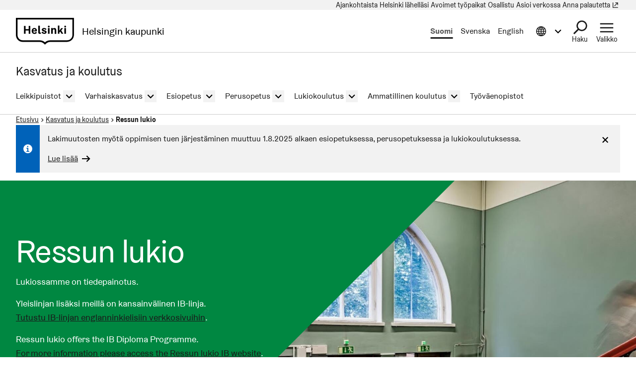

--- FILE ---
content_type: text/html; charset=UTF-8
request_url: https://www.hel.fi/fi/kasvatus-ja-koulutus/ressun-lukio
body_size: 18647
content:

  

<!DOCTYPE html>
<html lang="fi" dir="ltr" prefix="og: https://ogp.me/ns#" class="hdbt-theme--tram">
  <head>
    <meta charset="utf-8" />
<script src="https://www.hel.fi/etusivu-assets/modules/contrib/helfi_platform_config/modules/hdbt_cookie_banner/assets/js/hds-cookie-consent.min.js?v=1.0.1" type="text/javascript"></script>
<meta name="description" content="Lukiossamme on tiedepainotus.Yleislinjan lisäksi meillä on kansainvälinen IB-linja.Tutustu IB-linjan englanninkielisiin verkkosivuihin.Ressun lukio offers the IB Diploma Programme.For more information please access the Ressun lukio IB website." />
<link rel="canonical" href="https://www.hel.fi/fi/kasvatus-ja-koulutus/ressun-lukio" />
<meta property="og:site_name" content="Helsingin kaupunki" />
<meta property="og:url" content="https://www.hel.fi/fi/kasvatus-ja-koulutus/ressun-lukio" />
<meta property="og:title" content="Ressun lukio" />
<meta property="og:description" content="Lukiossamme on tiedepainotus.Yleislinjan lisäksi meillä on kansainvälinen IB-linja.Tutustu IB-linjan englanninkielisiin verkkosivuihin.Ressun lukio offers the IB Diploma Programme.For more information please access the Ressun lukio IB website." />
<meta property="og:image" content="https://stplattaprod.blob.core.windows.net/kasvatuskoulutus76e5cprod/styles/1.9_1200w_630h/azure/ressun_lukio_54.jpg?h=9a4c984c&amp;itok=4zDOTYgI" />
<meta property="og:updated_time" content="2026-01-16T10:39:45+0200" />
<meta property="article:published_time" content="2022-06-08T12:10:40+0300" />
<meta property="article:modified_time" content="2026-01-16T10:39:45+0200" />
<meta name="twitter:card" content="summary_large_image" />
<meta name="twitter:title" content="Ressun lukio | Helsingin kaupunki" />
<meta name="twitter:image" content="https://stplattaprod.blob.core.windows.net/kasvatuskoulutus76e5cprod/styles/1.9_1200w_630h/azure/ressun_lukio_54.jpg?h=9a4c984c&amp;itok=4zDOTYgI" />
<meta name="MobileOptimized" content="width" />
<meta name="HandheldFriendly" content="true" />
<meta name="viewport" content="width=device-width, initial-scale=1.0" />
<meta name="helfi_content_type" content="landing_page" class="elastic" />
<meta name="helfi_content_id" content="178" class="elastic" />
<link rel="alternate" hreflang="fi" href="https://www.hel.fi/fi/kasvatus-ja-koulutus/ressun-lukio" />
<link rel="alternate" hreflang="sv" href="https://www.hel.fi/sv/fostran-och-utbildning/ressun-lukio-sv" />
<link rel="alternate" hreflang="en" href="https://www.hel.fi/en/childhood-and-education/ressun-lukio" />

    <title>Ressun lukio | Helsingin kaupunki</title>
    <noscript><style>div.nav-toggle { display: none; }</style></noscript>
    <link rel="icon" href="/kasko-assets/themes/contrib/hdbt/src/images/favicon/favicon-32x32.ico" sizes="any">
    <link rel="icon" href="/kasko-assets/themes/contrib/hdbt/src/images/favicon/favicon.svg" type="image/svg+xml">
    <link rel="apple-touch-icon" href="/kasko-assets/themes/contrib/hdbt/src/images/favicon/apple-touch-icon.png">
    <link rel="manifest" href="/kasko-assets/themes/contrib/hdbt/src/images/favicon/manifest.webmanifest">
    <link rel="stylesheet" media="all" href="/kasko-assets/sites/default/files/css/css_Ih7_P1iusYu1YDripBt56-9YL74tkb21ZlxEkcMjgpY.css?delta=0&amp;language=fi&amp;theme=hdbt_subtheme&amp;include=eJxFyEsKgDAMANEL1eZIktDQFNIPTaN4e0UXbgbmSaIFDY8tayfUIM_v5rSEK8OHm61LS8th4MQ8cYhBmj5Q4y_R23DSYsIp2GWLKxAah6PwafA21p5c-QZLgS1Q" />
<link rel="stylesheet" media="all" href="/kasko-assets/sites/default/files/css/css_Sx8m6EEF1D06-kMpIB74UK06RNWEZgsvPD4kpYNicoM.css?delta=1&amp;language=fi&amp;theme=hdbt_subtheme&amp;include=eJxFyEsKgDAMANEL1eZIktDQFNIPTaN4e0UXbgbmSaIFDY8tayfUIM_v5rSEK8OHm61LS8th4MQ8cYhBmj5Q4y_R23DSYsIp2GWLKxAah6PwafA21p5c-QZLgS1Q" />

    <script type="application/json" data-drupal-selector="drupal-settings-json">{"path":{"baseUrl":"\/","pathPrefix":"fi\/kasvatus-ja-koulutus\/","currentPath":"node\/178","currentPathIsAdmin":false,"isFront":false,"currentLanguage":"fi"},"pluralDelimiter":"\u0003","suppressDeprecationErrors":true,"hdbt_cookie_banner":{"apiUrl":"https:\/\/www.hel.fi\/en\/api\/cookie-banner","langcode":"fi","theme":"black","settingsPageSelector":".cookie-settings","settingsPageUrl":"https:\/\/www.hel.fi\/fi\/evasteasetukset"},"helfi_navigation":{"links":{"api":"https:\/\/www.hel.fi\/fi\/kasvatus-ja-koulutus\/api\/v1\/global-mobile-menu","canonical":"https:\/\/www.hel.fi\/fi"}},"reactAndShareApiKey":"gjhfvh3m4xcvnred","siteName":"Kasvatus ja koulutus","askemMonitoringEnabled":true,"hdbt":{"language_toast_dropdown":true,"current_language":"fi","global_menu":true,"search_dropdown":true,"otherlangs_dropdown":true},"matomo_site_id":"884","helfi_instance_name":"kasvatus-koulutus","helfi_environment":"prod","csp":{"nonce":"RUkeKOKhMzHIzO7Vg-Zzmw"},"menu_depth":6,"user":{"uid":0,"permissionsHash":"6882536001b704a68b42afaa30d1debe991bf92001ad5914f8d05495d288b1c3"}}</script>
<script src="/kasko-assets/core/assets/vendor/jquery/jquery.min.js?v=4.0.0-rc.1"></script>
<script src="/kasko-assets/sites/default/files/js/js_Y8d9e5pX1RJ9L-mi02gBLnNATXPvXRq0sZKlaPMk-z0.js?scope=header&amp;delta=1&amp;language=fi&amp;theme=hdbt_subtheme&amp;include=[base64]"></script>
<script src="/kasko-assets/themes/contrib/hdbt/dist/js/hyphenopoly/Hyphenopoly_Loader.js?v=drupal-53"></script>
<script src="/kasko-assets/sites/default/files/js/js_KIAH05Cj7RC819Vl6prgEX-VYa11QoXutOnKn33KJ88.js?scope=header&amp;delta=3&amp;language=fi&amp;theme=hdbt_subtheme&amp;include=[base64]"></script>
<script src="/kasko-assets/themes/contrib/hdbt/dist/js/hyphenopolySettings.min.js?v=drupal-53"></script>

  </head>
  <body>
        <a href="#main-content" class="focusable skip-link skip-link--skip-to-main" id="skip-to-main">
      Hyppää pääsisältöön
    </a>
    
      <div id="dialog-off-canvas-main-canvas" class="dialog-off-canvas-main-canvas" data-off-canvas-main-canvas>
    

  
    <div id="menu" class="nav-toggle-target"></div>

  <div id="search" class="nav-toggle-target"></div>

  <div id="otherlangs" class="nav-toggle-target"></div>


      <div id="language-toast--fi" class="nav-toggle-target nav-toggle-target--toast"></div>
      <div id="language-toast--sv" class="nav-toggle-target nav-toggle-target--toast"></div>
      <div id="language-toast--en" class="nav-toggle-target nav-toggle-target--toast"></div>
  
<div data-published class="page-type--landing-page wrapper no-sidebar no-sidebar-first no-sidebar-second has-section-nav">
      <header role="banner" class="header">
                <div class="header-top">
    
  <nav aria-label="Pikalinkit">

              


      
      
      <ul menu_type="header-top-navigation" max_depth="1" level="1" theme_suggestion="menu__external_header_top_navigation" class="menu menu--level-0">
                                                   
            
      
      
            
      <li class="menu__item">
        <span class="menu__link-wrapper">
                      <a href="https://www.hel.fi/fi/uutiset" class="menu__link"><span class="menu__link__text">Ajankohtaista</span></a>          
          
                  </span>
              </li>
                                                   
            
      
      
            
      <li class="menu__item">
        <span class="menu__link-wrapper">
                      <a href="https://www.hel.fi/fi/helsinki-lahellasi" class="menu__link"><span class="menu__link__text">Helsinki lähelläsi</span></a>          
          
                  </span>
              </li>
                                                   
            
      
      
            
      <li class="menu__item">
        <span class="menu__link-wrapper">
                      <a href="https://www.hel.fi/fi/avoimet-tyopaikat" class="menu__link"><span class="menu__link__text">Avoimet työpaikat</span></a>          
          
                  </span>
              </li>
                                                   
            
      
      
            
      <li class="menu__item">
        <span class="menu__link-wrapper">
                      <a href="https://www.hel.fi/fi/paatoksenteko-ja-hallinto/osallistu-ja-vaikuta" class="menu__link"><span class="menu__link__text">Osallistu</span></a>          
          
                  </span>
              </li>
                                                   
            
      
      
            
      <li class="menu__item">
        <span class="menu__link-wrapper">
                      <a href="https://www.hel.fi/fi/asioi-verkossa" class="menu__link"><span class="menu__link__text">Asioi verkossa</span></a>          
          
                  </span>
              </li>
                                                   
            
      
      
            
      <li data-external class="menu__item">
        <span class="menu__link-wrapper">
                      <a href="https://palautteet.hel.fi/" class="menu__link" data-is-external="true"><span class="menu__link__text">Anna palautetta</span><span class="link__type link__type--external"></span><span class="visually-hidden" lang="fi" dir="ltr">(Linkki johtaa ulkoiseen palveluun)</span></a>          
          
                  </span>
              </li>
        </ul>
  


      </nav>

  </div>

      
                              <div  id="header-branding" class="header-branding">
          
                                                            
          
          <div id="block-hdbt-subtheme-sitebranding" class="block--branding">
  
    
        <a href="https://www.hel.fi/fi" class="logo logo--header" id="logo--header" rel="home">    

  




    



<span class="hel-icon hel-icon--helsinki logo__icon logo__icon--fi" role="img"  aria-labelledby="hdbt-icon--1513622706" >
      <span class="is-hidden" id="hdbt-icon--1513622706">Helsinki-kehystunnus</span>
    </span>    <span class="city-name">Helsingin kaupunki</span>
  
</a>
</div>
 
          <div class="language-wrapper">
            

<nav aria-labelledby="block-hdbt-subtheme-language-switcher-menu" class="language-switcher-language-url block--language-switcher" role="navigation" data-hdbt-selector="language-switcher">
  <span class="is-hidden" id="block-hdbt-subtheme-language-switcher-menu">Valitse sivuston kieli</span>
  
    
        <div  block_id="hdbt_subtheme_language_switcher" class="language-switcher js-language-switcher">
    <div class="language-links">
                                                                      
                
                                              
                  <span class="language-link__wrapper">
            <a
               class="language-link is-disabled"
               href="/fi/kasvatus-ja-koulutus/ressun-lukio"
               lang="fi"
               aria-current="true"
            >Suomi
            </a>
          </span>
                
                                                                      
                
                          
                  <span class="language-link__wrapper">
            <a
               class="language-link"
               href="/sv/fostran-och-utbildning/ressun-lukio-sv"
               lang="sv"
              
            >Svenska
            </a>
          </span>
                
                                                                      
                
                          
                  <span class="language-link__wrapper">
            <a
               class="language-link"
               href="/en/childhood-and-education/ressun-lukio"
               lang="en"
              
            >English
            </a>
          </span>
                
          </div>
  </div>

  </nav>
 
                                        


        



<div  class="nav-toggle nav-toggle--otherlangs">
  <button  class="nav-toggle__button js-otherlangs-button" aria-expanded="false" aria-controls="otherlangs-dropdown" >
    <span class="nav-toggle__label  nav-toggle__label--open">      <span aria-hidden="true"></span>
    <span class="visually-hidden">Avaa tietoa muilla kielillä valikko</span>
  </span>
    <span class="nav-toggle__label  nav-toggle__label--close">      <span aria-hidden="true"></span>
    <span class="visually-hidden">Sulje tietoa muilla kielillä valikko</span>
  </span>
  </button>
</div>
  
                      </div>

                                  
  


        
    <nav id="otherlangs-dropdown"  class="nav-toggle-dropdown nav-toggle-dropdown--otherlangs js-otherlangs-dropdown" aria-labelledby="otherlangs-dropdown-menu">
    <span class="is-hidden" id="otherlangs-dropdown-menu">Tietoa muilla kielillä valikko</span>

  <div class="nav-toggle-dropdown__wrapper">
    <div class="nav-toggle-dropdown__content">
              



<ul class="headerlanguagelinks__menu-dropdown">
      <li>
            <div  class="headerlanguagelinks__link headerlanguagelinks__link--nolink">
      Muut kielet
    </div>
  
              <ul class="headerlanguagelinks__group">
                      <li>      
                  
    
    <a href="https://www.hel.fi/ar" class="headerlanguagelinks__link">    

  




      <span class="link__text" lang="ar">الصفحة الرئيسية باللغة العربية</span>
    
</a>
  </li>
                      <li>      
                  
    
    <a href="https://www.hel.fi/so" class="headerlanguagelinks__link">    

  




      <span class="link__text" lang="so">Bogga hore ee af soomaaliga</span>
    
</a>
  </li>
                      <li>      
                  
    
    <a href="https://www.hel.fi/uk" class="headerlanguagelinks__link">    

  




      <span class="link__text" lang="uk">Домашня сторінка українською мовою</span>
    
</a>
  </li>
                      <li>      
                  
    
    <a href="https://www.hel.fi/ru" class="headerlanguagelinks__link">    

  




      <span class="link__text" lang="ru">Главная страница на русском языке</span>
    
</a>
  </li>
                      <li>      
                  
    
    <a href="https://www.hel.fi/et" class="headerlanguagelinks__link">    

  




      <span class="link__text" lang="et">Eestikeelne esileht</span>
    
</a>
  </li>
                  </ul>
          </li>
      <li>
            <div  class="headerlanguagelinks__link headerlanguagelinks__link--nolink">
      Tietoa muilla kielillä
    </div>
  
              <ul class="headerlanguagelinks__group">
                      <li>      
        
    
    <a href="https://selkokieli.hel.fi" class="headerlanguagelinks__link" data-is-external="true">    

  




      <span class="link__text">Selkosuomi</span>
    <span class="link__type link__type--external"></span><span class="visually-hidden" lang="fi" dir="ltr">(Linkki johtaa ulkoiseen palveluun)</span>
</a>
  </li>
                      <li>      
        
    
    <a href="https://viittomakieli.hel.fi" class="headerlanguagelinks__link" data-is-external="true">    

  




      <span class="link__text">Viittomakieli</span>
    <span class="link__type link__type--external"></span><span class="visually-hidden" lang="fi" dir="ltr">(Linkki johtaa ulkoiseen palveluun)</span>
</a>
  </li>
                  </ul>
          </li>
      <li>
            <div  class="headerlanguagelinks__link headerlanguagelinks__link--nolink">
      Matkailijoille
    </div>
  
              <ul class="headerlanguagelinks__group">
                      <li>      
        
    
    <a href="https://www.myhelsinki.fi/fi" class="headerlanguagelinks__link" data-is-external="true">    

  




      <span class="link__text">myhelsinki.fi</span>
    <span class="link__type link__type--external"></span><span class="visually-hidden" lang="fi" dir="ltr">(Linkki johtaa ulkoiseen palveluun)</span>
</a>
  </li>
                  </ul>
          </li>
      <li>
            <div  class="headerlanguagelinks__link headerlanguagelinks__link--nolink">
      Maahanmuuttajille
    </div>
  
              <ul class="headerlanguagelinks__group">
                      <li>      
        
    
    <a href="https://www.hel.fi/fi/paatoksenteko-ja-hallinto/tietoa-helsingista/kansainvalisyys-ja-muuttajat/tervetuloa-helsinkiin" class="headerlanguagelinks__link">    

  




      <span class="link__text">Kotoutumispalvelut</span>
    
</a>
  </li>
                  </ul>
          </li>
  </ul>

          </div>
  </div>

  </nav>
  


                        




<div  class="nav-toggle nav-toggle--search">
  <button  class="nav-toggle__button js-search-button" aria-expanded="false" aria-controls="search-dropdown" >
    <span class="nav-toggle__label  nav-toggle__label--open">      <span>Haku</span>
  </span>
    <span class="nav-toggle__label  nav-toggle__label--close">      <span>Sulje</span>
  </span>
  </button>
</div>


  <div id="search-dropdown"  class="nav-toggle-dropdown nav-toggle-dropdown--search js-search-dropdown">

  <div class="nav-toggle-dropdown__wrapper">
    <div class="nav-toggle-dropdown__content">
          <div class="header-search-wrapper">
      <div class="header-search__title">Hae Helsingin kaupungin sivuilta</div>
      <form class="helfi-search__form" action="https://www.hel.fi/haku" role="search">
  <div class="form-item hds-text-input">
          <label class="hds-text-input__label" for="search-form-header">Mitä haet?</label>
        <div class="hds-text-input__input-wrapper">
      <input type="search" id="search-form-header" name="q" value="" size="30" maxlength="128" class="form-text hds-text-input__input" >
    </div>
  </div>
  <button class="hds-button hds-button--primary helfi-search__submit-button" type="submit" value="Submit">
    <span class="hds-button__label">Hae</span>
  </button>
</form>
      <noscript class="header-search__javascript-disabled">
                <p>
          <a href="https://www.hel.fi/haku">    

  




          Hel.fi-verkkopalvelun haku
        
</a>
          käyttää JavaScriptiä. Selaimesi ei tue JavaScriptiä tai se on pois käytöstä. Tarkista selaimesi asetukset ja yritä uudelleen.
        </p>
      </noscript>
      <div class="search-container__links-container">
        <div class="search-container__link">
                              <a href="https://tapahtumat.hel.fi/fi/" class="search__link-external" data-is-external="true">    

  




          Hae tapahtumia
          <span class="link__type link__type--external"></span><span class="visually-hidden" lang="fi" dir="ltr">(Linkki johtaa ulkoiseen palveluun)</span>
</a>
          <p>Kaupungin ajankohtaisia tapahtumia voit hakea Tapahtumat.hel.fi-sivustolla.</p>
        </div>
        <div class="search-container__link">
                    <a href="https://paatokset.hel.fi/fi/asia" class="search__link-external" data-is-external="true">    

  




          Hae päätöksiä
          <span class="link__type link__type--external"></span><span class="visually-hidden" lang="fi" dir="ltr">(Linkki johtaa ulkoiseen palveluun)</span>
</a>
          <p>Kaupungin tekemiä päätöksiä voit hakea Päätökset-sivustolla.</p>
        </div>
      </div>
    </div>
      </div>
  </div>

  </div>

          
          
  

  
  



<div  class="nav-toggle nav-toggle--menu">
  <button  class="nav-toggle__button js-menu-toggle-button" aria-expanded="false" aria-controls="nav-toggle-dropdown--menu" >
    <span class="nav-toggle__label  nav-toggle__label--open">      <span>Valikko</span>
  </span>
    <span class="nav-toggle__label  nav-toggle__label--close">      <span>Sulje</span>
  </span>
  </button>
</div>


  
    <nav id="nav-toggle-dropdown--menu"  class="nav-toggle-dropdown nav-toggle-dropdown--menu js-menu-dropdown" aria-labelledby="nav-toggle-dropdown--menu-menu">
    <span class="is-hidden" id="nav-toggle-dropdown--menu-menu">Navigaatiovalikko</span>

  <div class="nav-toggle-dropdown__wrapper">
    <div class="nav-toggle-dropdown__content">
            <div class="mega-and-mobilemenu">
                <div id="block-external-menu-mega-menu">
  
    
      




  
  
         
              
          <ul menu_type="main" max_depth="2" level="1" expand_all_items theme_suggestion="menu__external_menu__mega_menu" class="megamenu">
                                                                      
                    
          <li class="megamenu__item megamenu__item--has-children megamenu__item--level-2">

            
                          <a href="/fi/sosiaali-ja-terveyspalvelut" class="megamenu__link"><span class="megamenu__link__text">Sosiaali- ja terveyspalvelut</span></a>                        
              
         
              
          <ul menu_type="main" max_depth="2" level="1" expand_all_items theme_suggestion="menu__external_menu__mega_menu" class="megamenu megamenu__subnav">
                                                
                    
          <li class="megamenu__item megamenu__item--level-3">

            
                          <a href="/fi/sosiaali-ja-terveyspalvelut/terveydenhoito" class="megamenu__link"><span class="megamenu__link__text">Terveydenhoito</span></a>                                  </li>
                                                
                    
          <li class="megamenu__item megamenu__item--level-3">

            
                          <a href="/fi/sosiaali-ja-terveyspalvelut/senioripalvelut" class="megamenu__link"><span class="megamenu__link__text">Senioripalvelut</span></a>                                  </li>
                                                
                    
          <li class="megamenu__item megamenu__item--level-3">

            
                          <a href="/fi/sosiaali-ja-terveyspalvelut/lasten-ja-perheiden-palvelut" class="megamenu__link"><span class="megamenu__link__text">Lasten ja perheiden palvelut</span></a>                                  </li>
                                                
                    
          <li class="megamenu__item megamenu__item--level-3">

            
                          <a href="/fi/sosiaali-ja-terveyspalvelut/sosiaalinen-ja-taloudellinen-tuki" class="megamenu__link"><span class="megamenu__link__text">Sosiaalinen ja taloudellinen tuki</span></a>                                  </li>
                                                
                    
          <li class="megamenu__item megamenu__item--level-3">

            
                          <a href="/fi/sosiaali-ja-terveyspalvelut/vammaispalvelut" class="megamenu__link"><span class="megamenu__link__text">Vammaispalvelut</span></a>                                  </li>
                                                
                    
          <li class="megamenu__item megamenu__item--level-3">

            
                          <a href="/fi/sosiaali-ja-terveyspalvelut/asiakkaan-tiedot-ja-oikeudet" class="megamenu__link"><span class="megamenu__link__text">Asiakkaan tiedot ja oikeudet</span></a>                                  </li>
              </ul>
      

                      </li>
                                                                      
                    
          <li class="megamenu__item megamenu__item--has-children megamenu__item--level-2">

            
                          <a href="/fi/kasvatus-ja-koulutus/kasvatus-ja-koulutus" class="megamenu__link"><span class="megamenu__link__text">Kasvatus ja koulutus</span></a>                        
              
         
              
          <ul menu_type="main" max_depth="2" level="1" expand_all_items theme_suggestion="menu__external_menu__mega_menu" class="megamenu megamenu__subnav">
                                                
                    
          <li class="megamenu__item megamenu__item--level-3">

            
                          <a href="/fi/kasvatus-ja-koulutus/leikkipuisto-ja-perhetalotoiminta" class="megamenu__link"><span class="megamenu__link__text">Leikkipuistot</span></a>                                  </li>
                                                
                    
          <li class="megamenu__item megamenu__item--level-3">

            
                          <a href="/fi/kasvatus-ja-koulutus/varhaiskasvatus" class="megamenu__link"><span class="megamenu__link__text">Varhaiskasvatus</span></a>                                  </li>
                                                
                    
          <li class="megamenu__item megamenu__item--level-3">

            
                          <a href="/fi/kasvatus-ja-koulutus/esiopetus" class="megamenu__link"><span class="megamenu__link__text">Esiopetus</span></a>                                  </li>
                                                
                    
          <li class="megamenu__item megamenu__item--level-3">

            
                          <a href="/fi/kasvatus-ja-koulutus/perusopetus-testi-kuvakoe-0" class="megamenu__link"><span class="megamenu__link__text">Perusopetus</span></a>                                  </li>
                                                
                    
          <li class="megamenu__item megamenu__item--level-3">

            
                          <a href="/fi/kasvatus-ja-koulutus/lukiokoulutus" class="megamenu__link"><span class="megamenu__link__text">Lukiokoulutus</span></a>                                  </li>
                                                
                    
          <li class="megamenu__item megamenu__item--level-3">

            
                          <a href="/fi/kasvatus-ja-koulutus/ammatillinen-koulutus" class="megamenu__link"><span class="megamenu__link__text">Ammatillinen koulutus</span></a>                                  </li>
                                                
                    
          <li class="megamenu__item megamenu__item--level-3">

            
                          <a href="/fi/kasvatus-ja-koulutus/tyovaenopistot" class="megamenu__link"><span class="megamenu__link__text">Työväenopistot</span></a>                                  </li>
              </ul>
      

                      </li>
                                                                      
                    
          <li class="megamenu__item megamenu__item--has-children megamenu__item--level-2">

            
                          <a href="/fi/asuminen" class="megamenu__link"><span class="megamenu__link__text">Asuminen</span></a>                        
              
         
              
          <ul menu_type="main" max_depth="2" level="1" expand_all_items theme_suggestion="menu__external_menu__mega_menu" class="megamenu megamenu__subnav">
                                                
                    
          <li class="megamenu__item megamenu__item--level-3">

            
                          <a href="/fi/asuminen/hekan-vuokra-asunnot" class="megamenu__link"><span class="megamenu__link__text">Hekan vuokra-asunnot</span></a>                                  </li>
                                                
                    
          <li class="megamenu__item megamenu__item--level-3">

            
                          <a href="/fi/asuminen/vapaarahoitteiset-vuokra-asunnot" class="megamenu__link"><span class="megamenu__link__text">Vapaarahoitteiset vuokra-asunnot</span></a>                                  </li>
                                                
                    
          <li class="megamenu__item megamenu__item--level-3">

            
                          <a href="/fi/asuminen/asumisoikeusasunnot" class="megamenu__link"><span class="megamenu__link__text">Asumisoikeusasunnot</span></a>                                  </li>
                                                
                    
          <li class="megamenu__item megamenu__item--level-3">

            
                          <a href="/fi/asuminen/omistusasunnot" class="megamenu__link"><span class="megamenu__link__text">Omistusasunnot</span></a>                                  </li>
                                                
                    
          <li class="megamenu__item megamenu__item--level-3">

            
                          <a href="/fi/asuminen/asuminen-ja-terveys" class="megamenu__link"><span class="megamenu__link__text">Asuminen ja terveys</span></a>                                  </li>
              </ul>
      

                      </li>
                                                                      
                    
          <li class="megamenu__item megamenu__item--has-children megamenu__item--level-2">

            
                          <a href="/fi/kaupunkiymparisto-ja-liikenne" class="megamenu__link"><span class="megamenu__link__text">Kaupunkiympäristö ja liikenne</span></a>                        
              
         
              
          <ul menu_type="main" max_depth="2" level="1" expand_all_items theme_suggestion="menu__external_menu__mega_menu" class="megamenu megamenu__subnav">
                                                
                    
          <li class="megamenu__item megamenu__item--level-3">

            
                          <a href="/fi/kaupunkiymparisto-ja-liikenne/kaupunkisuunnittelu-ja-rakentaminen" class="megamenu__link"><span class="megamenu__link__text">Kaupunkisuunnittelu ja rakentaminen</span></a>                                  </li>
                                                
                    
          <li class="megamenu__item megamenu__item--level-3">

            
                          <a href="/fi/kaupunkiymparisto-ja-liikenne/tontit-ja-rakentamisen-luvat" class="megamenu__link"><span class="megamenu__link__text">Tontit ja rakentamisen luvat</span></a>                                  </li>
                                                
                    
          <li class="megamenu__item megamenu__item--level-3">

            
                          <a href="/fi/kaupunkiymparisto-ja-liikenne/kunnossapito" class="megamenu__link"><span class="megamenu__link__text">Kunnossapito</span></a>                                  </li>
                                                
                    
          <li class="megamenu__item megamenu__item--level-3">

            
                          <a href="/fi/kaupunkiymparisto-ja-liikenne/ympariston-ja-luonnon-suojelu" class="megamenu__link"><span class="megamenu__link__text">Ympäristön ja luonnon suojelu</span></a>                                  </li>
                                                
                    
          <li class="megamenu__item megamenu__item--level-3">

            
                          <a href="/fi/kaupunkiymparisto-ja-liikenne/pysakointi" class="megamenu__link"><span class="megamenu__link__text">Pysäköinti</span></a>                                  </li>
                                                
                    
          <li class="megamenu__item megamenu__item--level-3">

            
                          <a href="/fi/kaupunkiymparisto-ja-liikenne/pyoraily" class="megamenu__link"><span class="megamenu__link__text">Pyöräily</span></a>                                  </li>
              </ul>
      

                      </li>
                                                                      
                    
          <li class="megamenu__item megamenu__item--has-children megamenu__item--level-2">

            
                          <a href="/fi/kulttuuri-ja-vapaa-aika" class="megamenu__link"><span class="megamenu__link__text">Kulttuuri ja vapaa-aika</span></a>                        
              
         
              
          <ul menu_type="main" max_depth="2" level="1" expand_all_items theme_suggestion="menu__external_menu__mega_menu" class="megamenu megamenu__subnav">
                                                
                    
          <li class="megamenu__item megamenu__item--level-3">

            
                          <a href="/fi/kulttuuri-ja-vapaa-aika/liikunta" class="megamenu__link"><span class="megamenu__link__text">Liikunta</span></a>                                  </li>
                                                
                    
          <li class="megamenu__item megamenu__item--level-3">

            
                          <a href="/fi/kulttuuri-ja-vapaa-aika/ulkoilu-puistot-ja-luontokohteet" class="megamenu__link"><span class="megamenu__link__text">Ulkoilu, puistot ja luontokohteet</span></a>                                  </li>
                                                
                    
          <li class="megamenu__item megamenu__item--level-3">

            
                          <a href="/fi/kulttuuri-ja-vapaa-aika/kulttuuri" class="megamenu__link"><span class="megamenu__link__text">Kulttuuri</span></a>                                  </li>
                                                
                    
          <li class="megamenu__item megamenu__item--level-3">

            
                          <a href="https://www.hel.fi/fi/kulttuuri-ja-vapaa-aika/kirjastot-helsingissa" class="megamenu__link"><span class="megamenu__link__text">Kirjastot</span></a>                                  </li>
                                                
                    
          <li class="megamenu__item megamenu__item--level-3">

            
                          <a href="/fi/kulttuuri-ja-vapaa-aika/tapahtumat" class="megamenu__link"><span class="megamenu__link__text">Tapahtumat ja harrastukset</span></a>                                  </li>
                                                
                    
          <li class="megamenu__item megamenu__item--level-3">

            
                          <a href="/fi/kulttuuri-ja-vapaa-aika/ikaantyneille" class="megamenu__link"><span class="megamenu__link__text">Ikääntyneille</span></a>                                  </li>
                                                
                    
          <li data-external class="megamenu__item megamenu__item--level-3">

            
                          <a href="https://nuorten.hel.fi/" class="megamenu__link" data-is-external="true"><span class="megamenu__link__text">Nuorille</span><span class="link__type link__type--external"></span><span class="visually-hidden" lang="fi" dir="ltr">(Linkki johtaa ulkoiseen palveluun)</span></a>                                  </li>
              </ul>
      

                      </li>
                                                                      
                    
          <li class="megamenu__item megamenu__item--has-children megamenu__item--level-2">

            
                          <a href="/fi/yritykset-ja-tyo" class="megamenu__link"><span class="megamenu__link__text">Yritykset ja työ</span></a>                        
              
         
              
          <ul menu_type="main" max_depth="2" level="1" expand_all_items theme_suggestion="menu__external_menu__mega_menu" class="megamenu megamenu__subnav">
                                                
                    
          <li class="megamenu__item megamenu__item--level-3">

            
                          <a href="/fi/yritykset-ja-tyo/tyonhakijat" class="megamenu__link"><span class="megamenu__link__text">Työnhakijat</span></a>                                  </li>
                                                
                    
          <li class="megamenu__item megamenu__item--level-3">

            
                          <a href="/fi/yritykset-ja-tyo/tyonantajat" class="megamenu__link"><span class="megamenu__link__text">Työnantajat</span></a>                                  </li>
                                                
                    
          <li class="megamenu__item megamenu__item--level-3">

            
                          <a href="/fi/yritykset-ja-tyo/perusta-yritys" class="megamenu__link"><span class="megamenu__link__text">Perusta yritys</span></a>                                  </li>
                                                
                    
          <li class="megamenu__item megamenu__item--level-3">

            
                          <a href="/fi/yritykset-ja-tyo/kasvata-liiketoimintaa" class="megamenu__link"><span class="megamenu__link__text">Kasvata liiketoimintaa</span></a>                                  </li>
                                                
                    
          <li class="megamenu__item megamenu__item--level-3">

            
                          <a href="/fi/yritykset-ja-tyo/kehita-ja-kokeile" class="megamenu__link"><span class="megamenu__link__text">Kehitä ja kokeile</span></a>                                  </li>
                                                
                    
          <li class="megamenu__item megamenu__item--level-3">

            
                          <a href="/fi/yritykset-ja-tyo/kehita-matkailua-ja-tapahtumia" class="megamenu__link"><span class="megamenu__link__text">Kehitä matkailua ja tapahtumia</span></a>                                  </li>
                                                
                    
          <li class="megamenu__item megamenu__item--level-3">

            
                          <a href="/fi/yritykset-ja-tyo/hae-lupia-ja-tiloja" class="megamenu__link"><span class="megamenu__link__text">Hae lupia ja tiloja</span></a>                                  </li>
              </ul>
      

                      </li>
                                                                      
                    
          <li class="megamenu__item megamenu__item--has-children megamenu__item--level-2">

            
                          <a href="/fi/paatoksenteko-ja-hallinto" class="megamenu__link"><span class="megamenu__link__text">Päätöksenteko ja hallinto</span></a>                        
              
         
              
          <ul menu_type="main" max_depth="2" level="1" expand_all_items theme_suggestion="menu__external_menu__mega_menu" class="megamenu megamenu__subnav">
                                                
                    
          <li data-external class="megamenu__item megamenu__item--level-3">

            
                          <a href="https://paatokset.hel.fi" class="megamenu__link" data-is-external="true"><span class="megamenu__link__text">Päätökset</span><span class="link__type link__type--external"></span><span class="visually-hidden" lang="fi" dir="ltr">(Linkki johtaa ulkoiseen palveluun)</span></a>                                  </li>
                                                
                    
          <li class="megamenu__item megamenu__item--level-3">

            
                          <a href="/fi/paatoksenteko-ja-hallinto/strategia-ja-talous" class="megamenu__link"><span class="megamenu__link__text">Strategia ja talous</span></a>                                  </li>
                                                
                    
          <li class="megamenu__item megamenu__item--level-3">

            
                          <a href="/fi/paatoksenteko-ja-hallinto/kaupungin-organisaatio" class="megamenu__link"><span class="megamenu__link__text">Kaupungin organisaatio</span></a>                                  </li>
                                                
                    
          <li class="megamenu__item megamenu__item--level-3">

            
                          <a href="/fi/paatoksenteko-ja-hallinto/osallistu-ja-vaikuta" class="megamenu__link"><span class="megamenu__link__text">Osallistu ja vaikuta</span></a>                                  </li>
                                                
                    
          <li class="megamenu__item megamenu__item--level-3">

            
                          <a href="/fi/paatoksenteko-ja-hallinto/tilavaraukset-ja-avustukset" class="megamenu__link"><span class="megamenu__link__text">Tilavaraukset ja avustukset</span></a>                                  </li>
                                                
                    
          <li class="megamenu__item megamenu__item--level-3">

            
                          <a href="/fi/paatoksenteko-ja-hallinto/tietoa-helsingista" class="megamenu__link"><span class="megamenu__link__text">Tietoa Helsingistä</span></a>                                  </li>
                                                
                    
          <li class="megamenu__item megamenu__item--level-3">

            
                          <a href="/fi/paatoksenteko-ja-hallinto/ota-yhteytta-helsingin-kaupunkiin" class="megamenu__link"><span class="megamenu__link__text">Ota yhteyttä</span></a>                                  </li>
              </ul>
      

                      </li>
              </ul>
      

  
  </div>

      </div>

      <div id="mmenu" class="mmenu">
        <div id="mmenu__panels" class="mmenu__panels"></div>
        <div class="mmenu__footer js-mmenu__footer">
                        
  <nav aria-label="Pikalinkit">

              


      
      
      <ul menu_type="header-top-navigation" max_depth="1" level="1" theme_suggestion="menu__external_header_top_navigation" class="menu menu--level-0">
                                                   
            
      
      
            
      <li class="menu__item">
        <span class="menu__link-wrapper">
                      <a href="https://www.hel.fi/fi/uutiset" class="menu__link"><span class="menu__link__text">Ajankohtaista</span></a>          
          
                  </span>
              </li>
                                                   
            
      
      
            
      <li class="menu__item">
        <span class="menu__link-wrapper">
                      <a href="https://www.hel.fi/fi/helsinki-lahellasi" class="menu__link"><span class="menu__link__text">Helsinki lähelläsi</span></a>          
          
                  </span>
              </li>
                                                   
            
      
      
            
      <li class="menu__item">
        <span class="menu__link-wrapper">
                      <a href="https://www.hel.fi/fi/avoimet-tyopaikat" class="menu__link"><span class="menu__link__text">Avoimet työpaikat</span></a>          
          
                  </span>
              </li>
                                                   
            
      
      
            
      <li class="menu__item">
        <span class="menu__link-wrapper">
                      <a href="https://www.hel.fi/fi/paatoksenteko-ja-hallinto/osallistu-ja-vaikuta" class="menu__link"><span class="menu__link__text">Osallistu</span></a>          
          
                  </span>
              </li>
                                                   
            
      
      
            
      <li class="menu__item">
        <span class="menu__link-wrapper">
                      <a href="https://www.hel.fi/fi/asioi-verkossa" class="menu__link"><span class="menu__link__text">Asioi verkossa</span></a>          
          
                  </span>
              </li>
                                                   
            
      
      
            
      <li data-external class="menu__item">
        <span class="menu__link-wrapper">
                      <a href="https://palautteet.hel.fi/" class="menu__link" data-is-external="true"><span class="menu__link__text">Anna palautetta</span><span class="link__type link__type--external"></span><span class="visually-hidden" lang="fi" dir="ltr">(Linkki johtaa ulkoiseen palveluun)</span></a>          
          
                  </span>
              </li>
        </ul>
  


      </nav>

  
          <div class="mmenu__logo">
                                    <a href="https://www.hel.fi/fi/kasvatus-ja-koulutus" class="mmenu__logo-link">    

  




              



<span class="hel-icon hel-icon--helsinki logo__icon logo__icon--fi" role="img"  aria-labelledby="hdbt-icon--704577973" >
      <span class="is-hidden" id="hdbt-icon--704577973">Helsinki-kehystunnus</span>
    </span>            
</a>
          </div>
        </div>
      </div>
        </div>
  </div>

  </nav>
 
                    
        </div>
      
                <div class="header-bottom">
    <nav aria-labelledby="block-hdbt-subtheme-mainnavigation-menu" id="block-hdbt-subtheme-mainnavigation" data-hdbt-selector="main-navigation" class="desktop-menu">
  <span class="is-hidden" id="block-hdbt-subtheme-mainnavigation-menu">Päävalikko</span>
                <div class="site-name__container">
    <a href="https://www.hel.fi/fi/kasvatus-ja-koulutus" class="site-name__link" rel="home">    

  




      <span class="site-name">Kasvatus ja koulutus</span>
    
</a>
    </div>
    



      
      
      <ul block_id="hdbt_subtheme_mainnavigation" class="menu menu--level-0">
                                                   
            
      
      
            
      <li class="menu__item menu__item--children menu__item--item-below">
        <span class="menu__link-wrapper">
                      <a href="/fi/kasvatus-ja-koulutus/leikkipuisto-ja-perhetalotoiminta" class="menu__link" id="aria-id-1233551400" data-drupal-link-system-path="node/154"><span class="menu__link__text">Leikkipuistot</span></a>          
          
                      <button
              type="button"
              aria-expanded="false"
              aria-controls="menu--level-1-1586384470"
              aria-labelledby="aria-id-1233551400"
              class="menu__toggle-button">
              <span class="hel-icon hel-icon--angle-down menu__toggle-button-icon" role="img"  aria-hidden="true" >
    </span>            </button>
                  </span>
                        
      
      <ul block_id="hdbt_subtheme_mainnavigation" id="menu--level-1-1586384470" class="menu menu--level-1">
                                                   
            
      
      
            
      <li class="menu__item">
        <span class="menu__link-wrapper">
                      <a href="/fi/kasvatus-ja-koulutus/leikkipuistot/mita-leikkipuistoissa-tehdaan" class="menu__link" data-drupal-link-system-path="node/155"><span class="menu__link__text">Mitä leikkipuistoissa tehdään?</span></a>          
          
                  </span>
              </li>
                                                   
            
      
      
            
      <li class="menu__item">
        <span class="menu__link-wrapper">
                      <a href="/fi/kasvatus-ja-koulutus/leikkipuistot/leikkipuistot-ja-perhetalot" class="menu__link" data-drupal-link-system-path="node/732"><span class="menu__link__text">Leikkipuistot ja perhetalot</span></a>          
          
                  </span>
              </li>
                                                   
            
      
      
            
      <li class="menu__item">
        <span class="menu__link-wrapper">
                      <a href="/fi/kasvatus-ja-koulutus/leikkipuistot/leikkipuistojen-kerhot" class="menu__link" data-drupal-link-system-path="tpr-service/3158"><span class="menu__link__text">Leikkipuistojen kerhot</span></a>          
          
                  </span>
              </li>
                                                   
            
      
      
            
      <li class="menu__item">
        <span class="menu__link-wrapper">
                      <a href="/fi/kasvatus-ja-koulutus/leikkipuistot/leikkipuistot-alueittain-ja-kartalla" class="menu__link" data-drupal-link-system-path="node/162"><span class="menu__link__text">Leikkipuistot alueittain ja kartalla</span></a>          
          
                  </span>
              </li>
                                                   
            
      
      
            
      <li class="menu__item">
        <span class="menu__link-wrapper">
                      <a href="/fi/kasvatus-ja-koulutus/leikkipuistot/leikkipuistojen-kesa" class="menu__link" data-drupal-link-system-path="node/641"><span class="menu__link__text">Leikkipuistojen kesä</span></a>          
          
                  </span>
              </li>
        </ul>
  
              </li>
                                                   
            
      
      
            
      <li class="menu__item menu__item--children menu__item--item-below">
        <span class="menu__link-wrapper">
                      <a href="/fi/kasvatus-ja-koulutus/varhaiskasvatus" class="menu__link" id="aria-id-2136334096" data-drupal-link-system-path="node/18"><span class="menu__link__text">Varhaiskasvatus</span></a>          
          
                      <button
              type="button"
              aria-expanded="false"
              aria-controls="menu--level-1-1761537696"
              aria-labelledby="aria-id-2136334096"
              class="menu__toggle-button">
              <span class="hel-icon hel-icon--angle-down menu__toggle-button-icon" role="img"  aria-hidden="true" >
    </span>            </button>
                  </span>
                        
      
      <ul block_id="hdbt_subtheme_mainnavigation" id="menu--level-1-1761537696" class="menu menu--level-1">
                                                   
            
      
      
            
      <li class="menu__item">
        <span class="menu__link-wrapper">
                      <a href="/fi/kasvatus-ja-koulutus/varhaiskasvatus/hakeminen-varhaiskasvatukseen" class="menu__link" data-drupal-link-system-path="tpr-service/8693"><span class="menu__link__text">Hakeminen varhaiskasvatukseen</span></a>          
          
                  </span>
              </li>
                                                   
            
      
      
            
      <li class="menu__item">
        <span class="menu__link-wrapper">
                      <a href="/fi/kasvatus-ja-koulutus/varhaiskasvatus/siirtohakemus-irtisanominen-keskeyttaminen-ja-vanhempainvapaat" class="menu__link" data-drupal-link-system-path="node/112"><span class="menu__link__text">Siirtohakemus, irtisanominen, keskeyttäminen ja vanhempainvapaat</span></a>          
          
                  </span>
              </li>
                                                   
            
      
      
            
      <li class="menu__item">
        <span class="menu__link-wrapper">
                      <a href="/fi/kasvatus-ja-koulutus/varhaiskasvatus/varhaiskasvatusmaksut" class="menu__link" data-drupal-link-system-path="node/33"><span class="menu__link__text">Varhaiskasvatusmaksut</span></a>          
          
                  </span>
              </li>
                                                   
            
      
      
            
      <li class="menu__item">
        <span class="menu__link-wrapper">
                      <a href="/fi/kasvatus-ja-koulutus/varhaiskasvatus/varhaiskasvatus-paivakodissa" class="menu__link" data-drupal-link-system-path="tpr-service/3958"><span class="menu__link__text">Varhaiskasvatus päiväkodissa</span></a>          
          
                  </span>
              </li>
                                                   
            
      
      
            
      <li class="menu__item">
        <span class="menu__link-wrapper">
                      <a href="/fi/kasvatus-ja-koulutus/varhaiskasvatus/perhepaivahoito" class="menu__link" data-drupal-link-system-path="tpr-service/3159"><span class="menu__link__text">Perhepäivähoito</span></a>          
          
                  </span>
              </li>
                                                   
            
      
      
            
      <li class="menu__item">
        <span class="menu__link-wrapper">
                      <a href="/fi/kasvatus-ja-koulutus/varhaiskasvatus/tuet-lapsen-hoitamiseen-kotona" class="menu__link" data-drupal-link-system-path="node/38"><span class="menu__link__text">Tuet lapsen kotona hoitamiseen</span></a>          
          
                  </span>
              </li>
                                                   
            
      
      
            
      <li class="menu__item">
        <span class="menu__link-wrapper">
                      <a href="/fi/kasvatus-ja-koulutus/varhaiskasvatus/yksityinen-varhaiskasvatus" class="menu__link" data-drupal-link-system-path="node/34"><span class="menu__link__text">Yksityinen varhaiskasvatus</span></a>          
          
                  </span>
              </li>
                                                   
            
      
      
            
      <li class="menu__item">
        <span class="menu__link-wrapper">
                      <a href="/fi/kasvatus-ja-koulutus/varhaiskasvatus/sahkoinen-asiointi-ja-yhteystiedot" class="menu__link" data-drupal-link-system-path="node/1504"><span class="menu__link__text">Sähköinen asiointi ja yhteystiedot</span></a>          
          
                  </span>
              </li>
        </ul>
  
              </li>
                                                   
            
      
      
            
      <li class="menu__item menu__item--children menu__item--item-below">
        <span class="menu__link-wrapper">
                      <a href="/fi/kasvatus-ja-koulutus/esiopetus" class="menu__link" id="aria-id-868674981" data-drupal-link-system-path="node/52"><span class="menu__link__text">Esiopetus</span></a>          
          
                      <button
              type="button"
              aria-expanded="false"
              aria-controls="menu--level-1-2110781643"
              aria-labelledby="aria-id-868674981"
              class="menu__toggle-button">
              <span class="hel-icon hel-icon--angle-down menu__toggle-button-icon" role="img"  aria-hidden="true" >
    </span>            </button>
                  </span>
                        
      
      <ul block_id="hdbt_subtheme_mainnavigation" id="menu--level-1-2110781643" class="menu menu--level-1">
                                                   
            
      
      
            
      <li class="menu__item">
        <span class="menu__link-wrapper">
                      <a href="/fi/kasvatus-ja-koulutus/esiopetus/mita-on-esiopetus" class="menu__link" data-drupal-link-system-path="node/400"><span class="menu__link__text">Mitä on esiopetus?</span></a>          
          
                  </span>
              </li>
                                                   
            
      
      
            
      <li class="menu__item">
        <span class="menu__link-wrapper">
                      <a href="/fi/kasvatus-ja-koulutus/esiopetus/nain-lapsi-saa-esiopetuspaikan" class="menu__link" data-drupal-link-system-path="node/1202"><span class="menu__link__text">Näin lapsi saa esiopetuspaikan</span></a>          
          
                  </span>
              </li>
                                                   
            
      
      
            
      <li class="menu__item">
        <span class="menu__link-wrapper">
                      <a href="/fi/kasvatus-ja-koulutus/esiopetus/esiopetuspaikan-peruminen" class="menu__link" data-drupal-link-system-path="node/430"><span class="menu__link__text">Esiopetuspaikan peruminen</span></a>          
          
                  </span>
              </li>
                                                   
            
      
      
            
      <li class="menu__item">
        <span class="menu__link-wrapper">
                      <a href="/fi/kasvatus-ja-koulutus/esiopetus/esiopetusta-antavat-paivakodit-2025-2026" class="menu__link" data-drupal-link-system-path="node/1292"><span class="menu__link__text">Esiopetusta antavat päiväkodit 2025-2026</span></a>          
          
                  </span>
              </li>
                                                   
            
      
      
            
      <li class="menu__item">
        <span class="menu__link-wrapper">
                      <a href="/fi/kasvatus-ja-koulutus/esiopetus/esiopetusta-antavat-paivakodit-2026-2027" class="menu__link" data-drupal-link-system-path="node/1681"><span class="menu__link__text">Esiopetusta antavat päiväkodit 2026-2027</span></a>          
          
                  </span>
              </li>
                                                   
            
      
      
            
      <li class="menu__item">
        <span class="menu__link-wrapper">
                      <a href="/fi/kasvatus-ja-koulutus/esiopetus/esiopetuksen-kehittaminen" class="menu__link" data-drupal-link-system-path="node/379"><span class="menu__link__text">Esiopetuksen kehittäminen</span></a>          
          
                  </span>
              </li>
                                                   
            
      
      
            
      <li class="menu__item">
        <span class="menu__link-wrapper">
                      <a href="/fi/kasvatus-ja-koulutus/esiopetus/esiopetusta-eri-kielilla" class="menu__link" data-drupal-link-system-path="node/357"><span class="menu__link__text">Esiopetusta eri kielillä</span></a>          
          
                  </span>
              </li>
        </ul>
  
              </li>
                                                   
            
      
      
            
      <li class="menu__item menu__item--children menu__item--item-below">
        <span class="menu__link-wrapper">
                      <a href="/fi/kasvatus-ja-koulutus/perusopetus-testi-kuvakoe-0" class="menu__link" id="aria-id-604171465" data-drupal-link-system-path="node/53"><span class="menu__link__text">Perusopetus</span></a>          
          
                      <button
              type="button"
              aria-expanded="false"
              aria-controls="menu--level-1-505577154"
              aria-labelledby="aria-id-604171465"
              class="menu__toggle-button">
              <span class="hel-icon hel-icon--angle-down menu__toggle-button-icon" role="img"  aria-hidden="true" >
    </span>            </button>
                  </span>
                        
      
      <ul block_id="hdbt_subtheme_mainnavigation" id="menu--level-1-505577154" class="menu menu--level-1">
                                                   
            
      
      
            
      <li class="menu__item">
        <span class="menu__link-wrapper">
                      <a href="/fi/kasvatus-ja-koulutus/perusopetus/peruskoulut" class="menu__link" data-drupal-link-system-path="node/119"><span class="menu__link__text">Peruskoulut</span></a>          
          
                  </span>
              </li>
                                                   
            
      
      
            
      <li class="menu__item">
        <span class="menu__link-wrapper">
                      <a href="/fi/kasvatus-ja-koulutus/perusopetus/kouluun-ilmoittautuminen-ja-hakeminen" class="menu__link" data-drupal-link-system-path="node/585"><span class="menu__link__text">Kouluun ilmoittautuminen ja hakeminen</span></a>          
          
                  </span>
              </li>
                                                   
            
      
      
            
      <li class="menu__item">
        <span class="menu__link-wrapper">
                      <a href="/fi/kasvatus-ja-koulutus/perusopetus/opiskelu-peruskoulussa" class="menu__link" data-drupal-link-system-path="node/510"><span class="menu__link__text">Opiskelu peruskoulussa</span></a>          
          
                  </span>
              </li>
                                                   
            
      
      
            
      <li class="menu__item">
        <span class="menu__link-wrapper">
                      <a href="/fi/kasvatus-ja-koulutus/perusopetus/tukea-oppimiseen-ja-hyvinvointiin" class="menu__link" data-drupal-link-system-path="node/518"><span class="menu__link__text">Tukea oppimiseen ja hyvinvointiin</span></a>          
          
                  </span>
              </li>
                                                   
            
      
      
            
      <li class="menu__item">
        <span class="menu__link-wrapper">
                      <a href="/fi/kasvatus-ja-koulutus/perusopetus/aamu-ja-iltapaivatoiminta-kerhot-ja-harrastukset" class="menu__link" data-drupal-link-system-path="node/258"><span class="menu__link__text">Aamu- ja iltapäivätoiminta, kerhot ja harrastukset</span></a>          
          
                  </span>
              </li>
                                                   
            
      
      
            
      <li class="menu__item">
        <span class="menu__link-wrapper">
                      <a href="/fi/kasvatus-ja-koulutus/perusopetus/opiskelu-peruskoulun-jalkeen" class="menu__link" data-drupal-link-system-path="node/490"><span class="menu__link__text">Opiskelu peruskoulun jälkeen</span></a>          
          
                  </span>
              </li>
        </ul>
  
              </li>
                                                   
            
      
      
            
      <li class="menu__item menu__item--children menu__item--item-below">
        <span class="menu__link-wrapper">
                      <a href="/fi/kasvatus-ja-koulutus/lukiokoulutus" title="Lukiokoulutus" class="menu__link" id="aria-id-922962451" data-drupal-link-system-path="node/1"><span class="menu__link__text">Lukiokoulutus</span></a>          
          
                      <button
              type="button"
              aria-expanded="false"
              aria-controls="menu--level-1-3871150"
              aria-labelledby="aria-id-922962451"
              class="menu__toggle-button">
              <span class="hel-icon hel-icon--angle-down menu__toggle-button-icon" role="img"  aria-hidden="true" >
    </span>            </button>
                  </span>
                        
      
      <ul block_id="hdbt_subtheme_mainnavigation" id="menu--level-1-3871150" class="menu menu--level-1">
                                                   
            
      
      
            
      <li class="menu__item">
        <span class="menu__link-wrapper">
                      <a href="/fi/kasvatus-ja-koulutus/lukiokoulutus/lukiot" class="high-school-parent menu__link" data-drupal-link-system-path="node/126"><span class="menu__link__text">Lukiot</span></a>          
          
                  </span>
              </li>
                                                   
            
      
      
            
      <li class="menu__item">
        <span class="menu__link-wrapper">
                      <a href="/fi/kasvatus-ja-koulutus/lukiokoulutus/miksi-lukioon" class="menu__link" data-drupal-link-system-path="node/2"><span class="menu__link__text">Miksi lukioon?</span></a>          
          
                  </span>
              </li>
                                                   
            
      
      
            
      <li class="menu__item">
        <span class="menu__link-wrapper">
                      <a href="/fi/kasvatus-ja-koulutus/lukiokoulutus/hae-lukioon" class="menu__link" data-drupal-link-system-path="node/4"><span class="menu__link__text">Hae lukioon</span></a>          
          
                  </span>
              </li>
                                                   
            
      
      
            
      <li class="menu__item">
        <span class="menu__link-wrapper">
                      <a href="/fi/kasvatus-ja-koulutus/lukiokoulutus/opiskelu-lukiossa" class="menu__link" data-drupal-link-system-path="node/3"><span class="menu__link__text">Opiskelu lukiossa</span></a>          
          
                  </span>
              </li>
                                                   
            
      
      
            
      <li class="menu__item">
        <span class="menu__link-wrapper">
                      <a href="/fi/kasvatus-ja-koulutus/lukiokoulutus/tukea-hyvinvointiin-ja-oppimiseen-lukiokoulutuksessa" class="menu__link" data-drupal-link-system-path="node/10"><span class="menu__link__text">Tukea hyvinvointiin ja oppimiseen</span></a>          
          
                  </span>
              </li>
                                                   
            
      
      
            
      <li class="menu__item">
        <span class="menu__link-wrapper">
                      <a href="/fi/kasvatus-ja-koulutus/lukiokoulutus/opetussuunnitelma" class="menu__link" data-drupal-link-system-path="node/9"><span class="menu__link__text">Opetussuunnitelma</span></a>          
          
                  </span>
              </li>
                                                   
            
      
      
            
      <li class="menu__item">
        <span class="menu__link-wrapper">
                      <a href="/fi/kasvatus-ja-koulutus/lukiokoulutus/mita-lukion-jalkeen" class="menu__link" data-drupal-link-system-path="node/11"><span class="menu__link__text">Mitä lukion jälkeen?</span></a>          
          
                  </span>
              </li>
                                                   
            
      
      
            
      <li class="menu__item">
        <span class="menu__link-wrapper">
                      <a href="/fi/kasvatus-ja-koulutus/tutkintokoulutukseen-valmentava-koulutus-tuva" class="menu__link"><span class="menu__link__text">Tutkintokoulutukseen valmentava koulutus (TUVA)</span></a>          
          
                  </span>
              </li>
        </ul>
  
              </li>
                                                   
            
      
      
            
      <li class="menu__item menu__item--children menu__item--item-below">
        <span class="menu__link-wrapper">
                      <a href="/fi/kasvatus-ja-koulutus/ammatillinen-koulutus" class="menu__link" id="aria-id-1112114010" data-drupal-link-system-path="node/6"><span class="menu__link__text">Ammatillinen koulutus</span></a>          
          
                      <button
              type="button"
              aria-expanded="false"
              aria-controls="menu--level-1-625863155"
              aria-labelledby="aria-id-1112114010"
              class="menu__toggle-button">
              <span class="hel-icon hel-icon--angle-down menu__toggle-button-icon" role="img"  aria-hidden="true" >
    </span>            </button>
                  </span>
                        
      
      <ul block_id="hdbt_subtheme_mainnavigation" id="menu--level-1-625863155" class="menu menu--level-1">
                                                   
            
      
      
            
      <li class="menu__item">
        <span class="menu__link-wrapper">
                      <a href="/fi/kasvatus-ja-koulutus/ammatillinen-koulutus/ammatilliset-oppilaitokset" class="menu__link" data-drupal-link-system-path="node/139"><span class="menu__link__text">Ammatilliset oppilaitokset</span></a>          
          
                  </span>
              </li>
                                                   
            
      
      
            
      <li class="menu__item">
        <span class="menu__link-wrapper">
                      <a href="/fi/kasvatus-ja-koulutus/ammatillinen-koulutus/miksi-ammatilliseen-koulutukseen" class="menu__link" data-drupal-link-system-path="node/47"><span class="menu__link__text">Miksi ammatilliseen koulutukseen?</span></a>          
          
                  </span>
              </li>
                                                   
            
      
      
            
      <li class="menu__item">
        <span class="menu__link-wrapper">
                      <a href="/fi/kasvatus-ja-koulutus/ammatillinen-koulutus/hae-ammatilliseen-koulutukseen" class="menu__link" data-drupal-link-system-path="node/49"><span class="menu__link__text">Hae ammatilliseen koulutukseen</span></a>          
          
                  </span>
              </li>
                                                   
            
      
      
            
      <li class="menu__item">
        <span class="menu__link-wrapper">
                      <a href="/fi/kasvatus-ja-koulutus/ammatillinen-koulutus/opiskelu-ammatillisessa-koulutuksessa" class="menu__link" data-drupal-link-system-path="node/48"><span class="menu__link__text">Opiskelu ammatillisessa koulutuksessa</span></a>          
          
                  </span>
              </li>
                                                   
            
      
      
            
      <li class="menu__item">
        <span class="menu__link-wrapper">
                      <a href="/fi/kasvatus-ja-koulutus/ammatillinen-koulutus/tukea-hyvinvointiin-ja-oppimiseen-ammatillisessa-koulutuksessa" class="menu__link" data-drupal-link-system-path="node/50"><span class="menu__link__text">Tukea hyvinvointiin ja oppimiseen</span></a>          
          
                  </span>
              </li>
                                                   
            
      
      
            
      <li class="menu__item">
        <span class="menu__link-wrapper">
                      <a href="/fi/kasvatus-ja-koulutus/ammatillinen-koulutus/tyoelamayhteistyo" class="menu__link" data-drupal-link-system-path="node/51"><span class="menu__link__text">Työelämäyhteistyö</span></a>          
          
                  </span>
              </li>
                                                   
            
      
      
            
      <li class="menu__item">
        <span class="menu__link-wrapper">
                      <a href="/fi/kasvatus-ja-koulutus/ammatillinen-koulutus/mita-ammatillisen-koulutuksen-jalkeen" class="menu__link" data-drupal-link-system-path="node/113"><span class="menu__link__text">Mitä ammatillisen koulutuksen jälkeen?</span></a>          
          
                  </span>
              </li>
                                                   
            
      
      
            
      <li class="menu__item">
        <span class="menu__link-wrapper">
                      <a href="/fi/kasvatus-ja-koulutus/tutkintokoulutukseen-valmentava-koulutus-tuva" class="menu__link"><span class="menu__link__text">Tutkintokoulutukseen valmentava koulutus (TUVA)</span></a>          
          
                  </span>
              </li>
        </ul>
  
              </li>
                                                   
            
      
      
            
      <li class="menu__item">
        <span class="menu__link-wrapper">
                      <a href="/fi/kasvatus-ja-koulutus/tyovaenopistot" class="menu__link" data-drupal-link-system-path="node/17"><span class="menu__link__text">Työväenopistot</span></a>          
          
                  </span>
              </li>
        </ul>
  


  </nav>

  </div>

          </header>
  
  <main role="main" class="layout-main-wrapper">
          
  <div class="breadcrumb__container hide-from-table-of-contents">
    <div id="block-hdbt-subtheme-breadcrumbs">
  
    
        <nav class="hds-breadcrumb" aria-label="Murupolku">
    <ol class="hds-breadcrumb__list hds-breadcrumb__list--desktop">
          <li class="hds-breadcrumb__list-item ">
                            <a href="https://www.hel.fi/fi" class="hds-breadcrumb__link">Etusivu</a>
                          <span class="hel-icon hel-icon--angle-right hds-breadcrumb__separator" role="img"  aria-hidden="true" >
    </span>              </li>
          <li class="hds-breadcrumb__list-item ">
                            <a href="/fi/kasvatus-ja-koulutus" class="hds-breadcrumb__link">Kasvatus ja koulutus</a>
                          <span class="hel-icon hel-icon--angle-right hds-breadcrumb__separator" role="img"  aria-hidden="true" >
    </span>              </li>
          <li class="hds-breadcrumb__list-item hds-breadcrumb__list-item--active">
                  <span aria-current="page" class="hds-breadcrumb__link">Ressun lukio</span>
                      </li>
        </ol>
    <div class="hds-breadcrumb__list hds-breadcrumb__list--mobile">
      <span class="hel-icon hel-icon--angle-left hds-breadcrumb__back-arrow" role="img"  aria-hidden="true" >
    </span>                              <a href="/fi/kasvatus-ja-koulutus" class="hds-breadcrumb__link">Kasvatus ja koulutus</a>
          </div>
  </nav>

  </div>

  </div>

    
          

  <div class="tools__container hide-from-table-of-contents">
    
  </div>

    
    <a id="main-content" tabindex="-1"></a>

              <div class="container messages__container">
        <div id="block-hdbt-subtheme-messages">
        <div data-drupal-messages-fallback class="hidden"></div>
      </div>
    </div>


    
                    <div class="before-content">
    <div id="block-surveys">
  
    
      
  </div>

<div id="block-hdbt-subtheme-announcements">
  
    
      
  

<section aria-label="Oppimisen tuki muuttuu - Ilmoitus" class="announcement js-announcement announcement--notification container" data-uuid="5b748300-1e68-4581-8790-0aab851f943b">
  <div  class="announcement__container">
        <button type="button" class="announcement__close js-announcement__close--disabled" aria-labelledby="announcement__close__aria-label--448194248">
      <span id="announcement__close__aria-label--448194248" class="is-hidden">Oppimisen tuki muuttuu - Sulje ilmoitus</span>
    </button>
    <div class="announcement__content">
              <div class="announcement__content-body">
          
      <p>Lakimuutosten myötä oppimisen tuen järjestäminen muuttuu 1.8.2025 alkaen esiopetuksessa, perusopetuksessa ja lukiokoulutuksessa.</p>

  
        </div>
                    <div class="announcement__link">
          <a href="/fi/kasvatus-ja-koulutus/oppimisen-tuen-muutokset-2025">Lue lisää</a>
        </div>
          </div>
  </div>
</section>

  </div>
<div id="block-hdbt-subtheme-heroblock">
  
    
      

  <div class="hero-wrapper ">
                  
  
  




<div class="hero hero--diagonal">
  <div class="container hero__container">
        <div class="hero__text-content">
                <h1 class="hero__title hyphenate" aria-labelledby="page_title">
      Ressun lukio
  </h1>
        <span class="is-hidden" id="page_title">
      Ressun lukio
  </span>

        
                              <div class="hero__description user-edited-content">
              
      <p>Lukiossamme on tiedepainotus.</p>
<p>Yleislinjan lisäksi&nbsp;meillä on kansainvälinen IB-linja.<br><a href="https://www.hel.fi/en/childhood-and-education/ressun-lukio-ib-world-school">Tutustu IB-linjan englanninkielisiin verkkosivuihin</a>.</p>
<p>Ressun lukio offers the IB Diploma Programme.<br><a href="https://www.hel.fi/en/childhood-and-education/ressun-lukio-ib-world-school">For more information please access the Ressun lukio IB website</a>.</p>

  
            </div>
                  
        
        
      </div>
      <span class="hero__arrow" aria-hidden="true"></span>
    </div>

            <div class="hero__image-container">
                  
  <div class="hds-koros hds-koros--180deg hds-koros--diagonal hds-koros--calm"  >
  <div class="hds-koros__inner"></div>
  <div class="hds-koros__cover"></div>
</div>
                
      


          <picture>
                  <source srcset="https://stplattaprod.blob.core.windows.net/kasvatuskoulutus76e5cprod/styles/2.4_1920w_800h/azure/ressun_lukio_54.jpg?h=9a4c984c&amp;itok=4aA4IUUc 1x, https://stplattaprod.blob.core.windows.net/kasvatuskoulutus76e5cprod/styles/2.4_3840w_1600h_LQ/azure/ressun_lukio_54.jpg?itok=LNkV0s3w 2x" media="all and (min-width: 1248px)" type="image/jpeg" width="1920" height="800"/>
              <source srcset="https://stplattaprod.blob.core.windows.net/kasvatuskoulutus76e5cprod/styles/2.3_1247w_540h/azure/ressun_lukio_54.jpg?h=9a4c984c&amp;itok=pWPRjtxR 1x, https://stplattaprod.blob.core.windows.net/kasvatuskoulutus76e5cprod/styles/2.3_2494w_1080h_LQ/azure/ressun_lukio_54.jpg?itok=8YIxkdpg 2x" media="all and (min-width: 992px)" type="image/jpeg" width="1247" height="540"/>
              <source srcset="https://stplattaprod.blob.core.windows.net/kasvatuskoulutus76e5cprod/styles/3.3_991w_300h/azure/ressun_lukio_54.jpg?h=9a4c984c&amp;itok=EcbLBtXW 1x, https://stplattaprod.blob.core.windows.net/kasvatuskoulutus76e5cprod/styles/3.3_1982w_600h_LQ/azure/ressun_lukio_54.jpg?itok=l8YtHjwM 2x" media="all and (min-width: 768px)" type="image/jpeg" width="991" height="300"/>
              <source srcset="https://stplattaprod.blob.core.windows.net/kasvatuskoulutus76e5cprod/styles/2.6_767w_300h/azure/ressun_lukio_54.jpg?h=9a4c984c&amp;itok=9UL4zAJE 1x, https://stplattaprod.blob.core.windows.net/kasvatuskoulutus76e5cprod/styles/2.6_1534w_600h_LQ/azure/ressun_lukio_54.jpg?itok=MWgmBlxB 2x" media="all and (min-width: 576px)" type="image/jpeg" width="767" height="300"/>
              <source srcset="https://stplattaprod.blob.core.windows.net/kasvatuskoulutus76e5cprod/styles/1.9_575w_300h/azure/ressun_lukio_54.jpg?h=9a4c984c&amp;itok=-zBtJHq9 1x, https://stplattaprod.blob.core.windows.net/kasvatuskoulutus76e5cprod/styles/1.9_1150w_600h_LQ/azure/ressun_lukio_54.jpg?itok=3LvioyVH 2x" media="all and (min-width: 320px)" type="image/jpeg" width="575" height="300"/>
                  <img loading="eager" width="991" height="300" src="https://stplattaprod.blob.core.windows.net/kasvatuskoulutus76e5cprod/styles/3.3_991w_300h/azure/ressun_lukio_54.jpg?h=9a4c984c&amp;itok=EcbLBtXW" alt="aula" />

  </picture>


  

  
      </div>
        
  <div class="hds-koros hds-koros--180deg hds-koros--calm"  >
  <div class="hds-koros__inner"></div>
  <div class="hds-koros__cover"></div>
</div>
</div>


            </div>

  </div>

  </div>

          
    <div class="main-content">

      
      <div class="layout-content">

                
                                        

<article class="node--type-landing-page node--view-mode-full">
  
    

      


      <div class="paragraph-content components components--upper">
              
  
  

  

<div class="component component--list-of-links component--list-of-links-without-image">

  
  <div class="component__container">
          <h2 class="component__title" >
        Tällä sivustolla
      </h2>
    
    
            
    <div class="component__content list-of-links">
      
      
      

  <div class="list-of-links__item">
          
            <div class="list-of-links__item__title"><a href="/fi/kasvatus-ja-koulutus/ressun-lukio/tutustu-ja-hae-ressuun" class="list-of-links__item__link" hreflang="fi">Tutustu ja hae</a></div>
                        <div class="list-of-links__item__desc">Tiedepainotus näkyy kaikessa koulumme toiminnassa. Tutustu perinteikkääseen lukioomme ja hae joukkoomme.</div>
                    </div>

      

  <div class="list-of-links__item">
          
            <div class="list-of-links__item__title"><a href="/fi/kasvatus-ja-koulutus/ressun-lukio/opiskelu" class="list-of-links__item__link" hreflang="fi">Opiskelu </a></div>
                        <div class="list-of-links__item__desc">Voit jo lukioaikana tutustua yliopisto-opiskeluun eri oppiaineiden opiskelun yhteydessä.</div>
                    </div>

      

  <div class="list-of-links__item">
          
            <div class="list-of-links__item__title"><a href="/fi/kasvatus-ja-koulutus/ressun-lukio/tukea-opiskelijalle" class="list-of-links__item__link" hreflang="fi">Tukea opiskelijalle</a></div>
                        <div class="list-of-links__item__desc">Lukiossa opiskelevalle on tarjolla monenlaista tukea opinto-ohjauksesta opiskeluhuollon palveluihin. </div>
                    </div>

      

  <div class="list-of-links__item">
          
            <div class="list-of-links__item__title"><a href="/fi/kasvatus-ja-koulutus/ressun-lukio/ressun-opiskelijoiden-huoltajille" class="list-of-links__item__link" hreflang="fi">Huoltajille</a></div>
                        <div class="list-of-links__item__desc">Tärkeää tietoa huoltajile.</div>
                    </div>

      

  <div class="list-of-links__item">
          
            <div class="list-of-links__item__title"><a href="/fi/kasvatus-ja-koulutus/ressun-lukio/ressun-lukion-yhteystiedot" class="list-of-links__item__link" hreflang="fi">Yhteystiedot</a></div>
                        <div class="list-of-links__item__desc">Koulun ja henkilöstön sekä johtokunnan ja opiskelijakunnan yhteystiedot.</div>
                    </div>

  

        </div>

  </div>
</div>

              
  
  
  

  

<div class="component component--liftup-with-image component--liftup-with-image-img component--liftup-with-image-img-on-right has-image-caption">

  
  <div class="component__container">
    
    
            
    <div class="component__content liftup-with-image">
      

      <div class="liftup-with-image__container">
        <div class="liftup-with-image__content">
          <h2 class="liftup-with-image__title">
      Tutustu Ressun lukioon
  </h2>
                      <div class="liftup-with-image__desc user-edited-content">
      <p>Perinteikäs lukiomme sijaitsee Helsingin keskustassa. Opiskelijoita meillä on noin 900.<br>Ressun lukiossa toimii suomenkielinen yleislinja ja englanninkielinen <a href="https://www.hel.fi/fi/kasvatus-ja-koulutus/ressun-lukio-ib-world-school-fi">IB-linja</a>. IB-linjalla voi suorittaa International Baccalaureate –tutkinnon.</p>
<p>Ressun lukiolla on tiedepainotus, joka näkyy opetuksen lisäksi kaikessa muussakin toiminnassa, kuten tiedevierailuissa, erikoiskursseissa ja kansainvälisessä yhteistyössä. Opiskelijamme osallistuvat aktiivisesti tiedekilpailuihin ja koulumme tarjoaa opiskelijoilleen tieteellistä, taiteellista ja yhteisöllistä harrastustoimintaa.</p>

  </div>
                  </div>
      </div>

              <div class="liftup-with-image__image">
          <figure class="image ">
  
      


          <picture>
                  <source srcset="https://stplattaprod.blob.core.windows.net/kasvatuskoulutus76e5cprod/styles/1.5_1011w_674h/azure/ressun-lukio-900.jpg?h=d5eaf667&amp;itok=O2PrdRLo 1x, https://stplattaprod.blob.core.windows.net/kasvatuskoulutus76e5cprod/styles/1.5_2022w_1348h_LQ/azure/ressun-lukio-900.jpg?itok=5_ff-rPb 2x" media="all and (min-width: 1248px)" type="image/jpeg" width="1011" height="674"/>
              <source srcset="https://stplattaprod.blob.core.windows.net/kasvatuskoulutus76e5cprod/styles/1.5_1183w_789h/azure/ressun-lukio-900.jpg?h=d5eaf667&amp;itok=6B4fJG9- 1x, https://stplattaprod.blob.core.windows.net/kasvatuskoulutus76e5cprod/styles/1.5_2366w_1578h_LQ/azure/ressun-lukio-900.jpg?itok=A5btxYoC 2x" media="all and (min-width: 992px)" type="image/jpeg" width="1183" height="789"/>
              <source srcset="https://stplattaprod.blob.core.windows.net/kasvatuskoulutus76e5cprod/styles/1.5_863w_576h/azure/ressun-lukio-900.jpg?h=d5eaf667&amp;itok=1YFwuvbg 1x, https://stplattaprod.blob.core.windows.net/kasvatuskoulutus76e5cprod/styles/1.5_1726w_1152h_LQ/azure/ressun-lukio-900.jpg?itok=NYUW6t4s 2x" media="all and (min-width: 768px)" type="image/jpeg" width="863" height="576"/>
              <source srcset="https://stplattaprod.blob.core.windows.net/kasvatuskoulutus76e5cprod/styles/1.5_735w_490h/azure/ressun-lukio-900.jpg?h=d5eaf667&amp;itok=kt2qzkpM 1x, https://stplattaprod.blob.core.windows.net/kasvatuskoulutus76e5cprod/styles/1.5_1470w_980h_LQ/azure/ressun-lukio-900.jpg?itok=7fMYutmn 2x" media="all and (min-width: 576px)" type="image/jpeg" width="735" height="490"/>
              <source srcset="https://stplattaprod.blob.core.windows.net/kasvatuskoulutus76e5cprod/styles/1.5_560w_373h/azure/ressun-lukio-900.jpg?h=d5eaf667&amp;itok=8MpEUqxE 1x, https://stplattaprod.blob.core.windows.net/kasvatuskoulutus76e5cprod/styles/1.5_1120w_746h_LQ/azure/ressun-lukio-900.jpg?itok=1Xpdh14Q 2x" media="all and (min-width: 320px)" type="image/jpeg" width="560" height="373"/>
                  <img loading="eager" width="863" height="576" src="https://stplattaprod.blob.core.windows.net/kasvatuskoulutus76e5cprod/styles/1.5_863w_576h/azure/ressun-lukio-900.jpg?h=d5eaf667&amp;itok=1YFwuvbg" alt="Koulun julkisivu" />

  </picture>


  

  
      
<figcaption class="image__caption caption">
  Kuva: <span translate="no">Ressun lukio</span></figcaption>
  </figure>
        </div>
      
        </div>

  </div>
</div>

              
  
  
  

  
  
      

  

<div class="component component--banner component--banner-align-left component--banner-secondary component--banner-has-icon">

  
  <div class="component__container">
    
    
            
    <div class="component__content banner">
      
                  <div class="banner__icon">
      <span class="hel-icon hel-icon--heart "  aria-hidden="true" ></span>

  </div>
        
        <div class="banner__content-wrapper">
          <div class="banner__content">
                          <h2 class="banner__title">
      Kielitarjonta ja kansainvälinen IB-linja
  </h2>
                                      <div class="banner__desc user-edited-content">
      <p>Ressun lukiossa voit opiskella seuraavia kieliä.</p>
<ul>
<li>A-kielet: englanti, ruotsi, ranska, saksa</li>
<li>B1-kieli: ruotsi</li>
<li>B2-kielet: ranska, saksa (mikäli ryhmät toteutuvat)</li>
<li>B3-kielet: ranska, saksa, latina (mikäli ryhmät toteutuvat)</li>
</ul>
<p>Muita kieliä (esim. espanja, italia, japani, kiina, venäjä) voit opiskella <a href="https://www.hel.fi/fi/kasvatus-ja-koulutus/helsingin-verkkolukio">Helsingin verkkolukion</a>&nbsp;kautta etä-, lähi- tai verkko-opintoina.</p>
<p><a href="/fi/kasvatus-ja-koulutus/ressun-lukio/opiskelu/kielitarjonta" data-hds-component="button">Lue lisää kielitarjonnasta</a></p>
<p>Suomenkielisen yleislinjan lisäksi Ressun lukiossa voi opiskella englanninkielisellä <a href="https://www.hel.fi/en/childhood-and-education/ressun-lukio-ib-world-school">IB-linjalla</a>.</p>
<p><a href="/fi/kasvatus-ja-koulutus/ressun-lukio-ib-world-school-fi" data-hds-component="button">Lue lisää IB-linjasta</a>&nbsp;</p>

  </div>
                      </div>
                  </div>

          </div>

  </div>
</div>
  
                

  

<div class="component component--group-news">

  
  <div class="component__container">
          <h2 class="component__title" >
        
      Ajankohtaista
  
      </h2>
    
    
            
    <div class="component__content group-news">
      
              <div class="views-element-container"><div class="views views--latest-group-news views--latest-group-news-4 js-view-dom-id-0991bbbd6a4e51a7ffcdc2d71673b7bac8e730edcc50618a64bf7f1276a2e90b">
  
  
  

  
  
  

  <ul class="news-listing news-listing--latest-medium-teasers">
      <li class="news-listing__item">  
<div class="news-listing__content news-listing__medium-teaser"">
    <h3 class="news-listing__title">
        <a href="/fi/kasvatus-ja-koulutus/ressun-lukion-kansallinen-esittelyt-9-luokkalaisille-alkavat-tammikuussa" class="news-listing__link" rel="bookmark" hreflang="fi">Ressun lukion (kansallinen) esittelyt 9-luokkalaisille alkavat tammikuussa</a>
  </h3>

            <time datetime="2025-11-20T09:00" class="news-listing__datetime news-listing__datetime--published" >
      <span class="visually-hidden">Julkaistu</span>
      20.11.2025 9:00
    </time>
  </div>

</li>
      <li class="news-listing__item">  
<div class="news-listing__content news-listing__medium-teaser"">
    <h3 class="news-listing__title">
        <a href="/fi/kasvatus-ja-koulutus/ressun-lukio-syksyn-2025-ylioppilaat" class="news-listing__link" rel="bookmark" hreflang="fi">Ressun lukio syksyn 2025 ylioppilaat</a>
  </h3>

            <time datetime="2025-11-14T08:57" class="news-listing__datetime news-listing__datetime--published" >
      <span class="visually-hidden">Julkaistu</span>
      14.11.2025 8:57
    </time>
  </div>

</li>
      <li class="news-listing__item">  
<div class="news-listing__content news-listing__medium-teaser"">
    <h3 class="news-listing__title">
        <a href="/fi/kasvatus-ja-koulutus/koulun-aloitus-ressun-lukiossa-torstaina-782025" class="news-listing__link" rel="bookmark" hreflang="fi">Koulun aloitus Ressun lukiossa torstaina 7.8.2025</a>
  </h3>

            <time datetime="2025-06-18T10:34" class="news-listing__datetime news-listing__datetime--published" >
      <span class="visually-hidden">Julkaistu</span>
      18.6.2025 10:34
    </time>
  </div>

</li>
      <li class="news-listing__item">  
<div class="news-listing__content news-listing__medium-teaser"">
    <h3 class="news-listing__title">
        <a href="/fi/kasvatus-ja-koulutus/ressun-lukion-yleislinjalle-yhteishaussa-vuonna-2025-hyvaksytyt" class="news-listing__link" rel="bookmark" hreflang="fi">Ressun lukion yleislinjalle yhteishaussa vuonna 2025 hyväksytyt				</a>
  </h3>

            <time datetime="2025-06-12T07:55" class="news-listing__datetime news-listing__datetime--published" >
      <span class="visually-hidden">Julkaistu</span>
      12.6.2025 7:55
    </time>
  </div>

</li>
  </ul>


  
  

  
  

  
  
</div>
</div>

      
      
        </div>

  </div>
</div>

              
  
  

  

<div class="component component--list-of-links component--list-of-links-without-image">

  
  <div class="component__container">
          <h2 class="component__title" >
        Suosittuja sivuja
      </h2>
    
    
            
    <div class="component__content list-of-links">
      
      
      

  <div class="list-of-links__item">
          
            <div class="list-of-links__item__title"><a href="https://aromi.hel.fi/AromieMenus/FI/Default/PALKE/KeMenu009/Restaurant.aspx" class="list-of-links__item__link" data-is-external="true">    

  




Ruokalista<span class="link__type link__type--external"></span><span class="visually-hidden" lang="fi" dir="ltr">(Linkki johtaa ulkoiseen palveluun)</span>
</a></div>
                        <div class="list-of-links__item__desc">Päivän tärkein valinta (avautuu uuteen ikkunaan)</div>
                    </div>

      

  <div class="list-of-links__item">
          
            <div class="list-of-links__item__title"><a href="/fi/kasvatus-ja-koulutus/ressun-lukio/opiskelu/ressun-lukion-kalenteri" class="list-of-links__item__link" hreflang="fi">Työ- ja loma-ajat</a></div>
                        <div class="list-of-links__item__desc">Loma on aina mielessä</div>
                    </div>

      

  <div class="list-of-links__item">
          
            <div class="list-of-links__item__title"><a href="/fi/kasvatus-ja-koulutus/ressun-lukio/opiskelu/ressun-lukion-kalenteri" class="list-of-links__item__link" hreflang="fi">Kalenteri</a></div>
                        <div class="list-of-links__item__desc">Jotta tietäisit, missä ja milloin teet mitäkin.</div>
                    </div>

      

  <div class="list-of-links__item">
          
            <div class="list-of-links__item__title"><a href="https://aula.edu.hel.fi" class="list-of-links__item__link" data-is-external="true">    

  




Aula<span class="link__type link__type--external"></span><span class="visually-hidden" lang="fi" dir="ltr">(Linkki johtaa ulkoiseen palveluun)</span>
</a></div>
                        <div class="list-of-links__item__desc">Opiskelijan oma sähköinen työpöytä</div>
                    </div>

      

  <div class="list-of-links__item">
          
            <div class="list-of-links__item__title"><a href="https://helsinki.inschool.fi" class="list-of-links__item__link" data-is-external="true">    

  




Wilma <span class="link__type link__type--external"></span><span class="visually-hidden" lang="fi" dir="ltr">(Linkki johtaa ulkoiseen palveluun)</span>
</a></div>
                        <div class="list-of-links__item__desc">Kodin ja koulun yhteydenpitoon</div>
                    </div>

  

        </div>

  </div>
</div>

                

  

<div class="component component--target-group-links">

  
  <div class="component__container">
          <h2 class="component__title" >
        
      Sosiaalinen media
  
      </h2>
    
    
            
    <div class="component__content target-group-links">
            
        <div class="target-group-link">
    
      <div class="target-group-link__icon">
      <span class="hel-icon hel-icon--facebook "  aria-hidden="true" ></span>

  </div>

      <div class="target-group-link__title"><a href="https://fi-fi.facebook.com/pages/Ressun-lukio-IB-World-School/188555284589092" data-is-external="true">    

  




Ressun lukion Facebook<span class="link__type link__type--external"></span><span class="visually-hidden" lang="fi" dir="ltr">(Linkki johtaa ulkoiseen palveluun)</span>
</a></div>

      
      </div>

        <div class="target-group-link">
    
      <div class="target-group-link__icon">
      <span class="hel-icon hel-icon--instagram "  aria-hidden="true" ></span>

  </div>

      <div class="target-group-link__title"><a href="https://www.instagram.com/ressunlukio_official/" data-is-external="true">    

  




Ressun lukion Instagram<span class="link__type link__type--external"></span><span class="visually-hidden" lang="fi" dir="ltr">(Linkki johtaa ulkoiseen palveluun)</span>
</a></div>

      
      </div>

        <div class="target-group-link">
    
      <div class="target-group-link__icon">
      <span class="hel-icon hel-icon--instagram "  aria-hidden="true" ></span>

  </div>

      <div class="target-group-link__title"><a href="https://www.instagram.com/ressunopkh/" data-is-external="true">    

  




OPKH:n Instagram<span class="link__type link__type--external"></span><span class="visually-hidden" lang="fi" dir="ltr">(Linkki johtaa ulkoiseen palveluun)</span>
</a></div>

      
      </div>

        <div class="target-group-link">
    
      <div class="target-group-link__icon">
      <span class="hel-icon hel-icon--instagram "  aria-hidden="true" ></span>

  </div>

      <div class="target-group-link__title"><a href="https://www.instagram.com/Ressu.verso/" data-is-external="true">    

  




Verson Instagram<span class="link__type link__type--external"></span><span class="visually-hidden" lang="fi" dir="ltr">(Linkki johtaa ulkoiseen palveluun)</span>
</a></div>

      
      </div>

  
        </div>

  </div>
</div>

              
    

  

  

<div class="component component--list-of-links">

  
  <div class="component__container">
          <h2 class="component__title" >
        Yhteistyö
      </h2>
    
    
            
    <div class="component__content list-of-links">
      
      
      

  <div class="list-of-links__item">
                  <div class="list-of-links__item__image">
                      
      


          <picture>
                  <source srcset="https://stplattaprod.blob.core.windows.net/kasvatuskoulutus76e5cprod/styles/1_406w_406h/azure/ressu_erasmus_edit_0.jpg?h=fbf7a813&amp;itok=fFdakaeK 1x, https://stplattaprod.blob.core.windows.net/kasvatuskoulutus76e5cprod/styles/1_812w_812h_LQ/azure/ressu_erasmus_edit_0.jpg?itok=2RDNv6uG 2x" media="all and (min-width: 992px)" type="image/jpeg" width="406" height="406"/>
              <source srcset="https://stplattaprod.blob.core.windows.net/kasvatuskoulutus76e5cprod/styles/1_277w_277h/azure/ressu_erasmus_edit_0.jpg?h=fbf7a813&amp;itok=yKcvc3Dy 1x, https://stplattaprod.blob.core.windows.net/kasvatuskoulutus76e5cprod/styles/1_554w_554h_LQ/azure/ressu_erasmus_edit_0.jpg?itok=nLzghfpV 2x" media="all and (min-width: 768px)" type="image/jpeg" width="277" height="277"/>
              <source srcset="https://stplattaprod.blob.core.windows.net/kasvatuskoulutus76e5cprod/styles/1_406w_406h/azure/ressu_erasmus_edit_0.jpg?h=fbf7a813&amp;itok=fFdakaeK 1x, https://stplattaprod.blob.core.windows.net/kasvatuskoulutus76e5cprod/styles/1_812w_812h_LQ/azure/ressu_erasmus_edit_0.jpg?itok=2RDNv6uG 2x" media="all and (min-width: 576px)" type="image/jpeg" width="406" height="406"/>
              <source srcset="https://stplattaprod.blob.core.windows.net/kasvatuskoulutus76e5cprod/styles/1_90w_90h/azure/ressu_erasmus_edit_0.jpg?h=fbf7a813&amp;itok=uoRxqkev 1x, https://stplattaprod.blob.core.windows.net/kasvatuskoulutus76e5cprod/styles/1_180w_180h_LQ/azure/ressu_erasmus_edit_0.jpg?itok=FBODkNam 2x" media="all and (min-width: 320px)" type="image/jpeg" width="90" height="90"/>
                  <img loading="eager" width="406" height="406" src="https://stplattaprod.blob.core.windows.net/kasvatuskoulutus76e5cprod/styles/1_406w_406h/azure/ressu_erasmus_edit_0.jpg?h=fbf7a813&amp;itok=fFdakaeK" alt="Ressun lukio, erasmus" />

  </picture>


  

  
                  </div>
      
            <div class="list-of-links__item__title"><a href="https://www.oph.fi/fi/ohjelmat/mika-erasmus-ohjelma" class="list-of-links__item__link" data-is-external="true">    

  




Erasmus-ohjelma<span class="link__type link__type--external"></span><span class="visually-hidden" lang="fi" dir="ltr">(Linkki johtaa ulkoiseen palveluun)</span>
</a></div>
            </div>

  

        </div>

  </div>
</div>

          </div>
  
  
</article>


        
      </div>

          </div>

                    


<div id="block-hdbt-subtheme-reactandshare" class="block--askem js-askem__container" data-hdbt-selector="askem">
  
    
      <div class="askem" style="display: none;"></div>

<div class="askem-cookie-compliance js-askem-cookie-compliance hide-from-table-of-contents" style="display: none;">
  <div class="message askem-cookie-compliance__message">
    <span class="hel-icon hel-icon--alert-circle-fill " role="img"  aria-hidden="true" >
    </span>    <h2>Haluatko antaa meille palautetta tästä sivusta?</h2>
    <p>
      Pääset antamaan palautetta, jos sallit evästeasetuksista tilastointiin liittyvät evästeet.    </p>
    <div class="buttons">
                          <a href="https://www.hel.fi/fi/evasteasetukset" class="hds-button hds-button--secondary" data-cookie-consent-groups="statistics" onclick="window.hdsCookieConsentClickEvent(event, this)">    

  




        <span class="hds-button__label">Muokkaa evästeasetuksia</span>
      
</a>
          </div>
  </div>
</div>

  </div>


            </main>
</div>

          
  <footer class="footer footer--dark">
    
  <div class="hds-koros hds-koros--calm"  >
  <div class="hds-koros__inner"></div>
  <div class="hds-koros__cover"></div>
</div>
            <div class="custom-region footer-top">
    
    <nav aria-labelledby="block-external-footer-top-navigation-menu">
            
      <h2 id="block-external-footer-top-navigation-menu">Helsingin kaupunki</h2>
    

              


      
      
      <ul menu_type="footer-top-navigation" max_depth="1" level="1" theme_suggestion="menu__external_footer_top_navigation" class="menu menu--level-0">
                                                   
            
      
      
            
      <li data-external class="menu__item">
        <span class="menu__link-wrapper">
                      <a href="https://paatokset.hel.fi/fi" class="menu__link" data-is-external="true"><span class="menu__link__text">Päätöksenteko</span><span class="link__type link__type--external"></span><span class="visually-hidden" lang="fi" dir="ltr">(Linkki johtaa ulkoiseen palveluun)</span></a>          
          
                  </span>
              </li>
                                                   
            
      
      
            
      <li class="menu__item">
        <span class="menu__link-wrapper">
                      <a href="https://www.hel.fi/fi/avoimet-tyopaikat" class="menu__link"><span class="menu__link__text">Avoimet työpaikat</span></a>          
          
                  </span>
              </li>
                                                   
            
      
      
            
      <li class="menu__item">
        <span class="menu__link-wrapper">
                      <a href="https://www.hel.fi/fi/uutiset/helsingin-kaupunki-sosiaalisessa-mediassa" class="menu__link"><span class="menu__link__text">Sosiaalinen media</span></a>          
          
                  </span>
              </li>
                                                   
            
      
      
            
      <li data-external class="menu__item">
        <span class="menu__link-wrapper">
                      <a href="https://www.helsinkikanava.fi/fi/" class="menu__link" data-is-external="true"><span class="menu__link__text">Videot Helsinki-kanavalla</span><span class="link__type link__type--external"></span><span class="visually-hidden" lang="fi" dir="ltr">(Linkki johtaa ulkoiseen palveluun)</span></a>          
          
                  </span>
              </li>
                                                   
            
      
      
            
      <li class="menu__item">
        <span class="menu__link-wrapper">
                      <a href="https://www.hel.fi/fi/paatoksenteko-ja-hallinto/ota-yhteytta-helsingin-kaupunkiin/medialle" class="menu__link"><span class="menu__link__text">Medialle</span></a>          
          
                  </span>
              </li>
        </ul>
  


      </nav>

    <nav aria-labelledby="block-external-footer-top-navigation-2-menu">
            
      <h2 id="block-external-footer-top-navigation-2-menu">Ota yhteyttä</h2>
    

              


      
      
      <ul menu_type="footer-top-navigation-2" max_depth="1" level="1" theme_suggestion="menu__external_footer_top_navigation_2" class="menu menu--level-0">
                                                   
            
      
      
            
      <li class="menu__item">
        <span class="menu__link-wrapper">
                      <a href="https://www.hel.fi/fi/paatoksenteko-ja-hallinto/ota-yhteytta-helsingin-kaupunkiin" class="menu__link"><span class="menu__link__text">Ota yhteyttä kaupunkiin</span></a>          
          
                  </span>
              </li>
                                                   
            
      
      
            
      <li class="menu__item">
        <span class="menu__link-wrapper">
                      <a href="https://www.hel.fi/fi/paatoksenteko-ja-hallinto/ota-yhteytta/helsinki-info" class="menu__link"><span class="menu__link__text">Yleisneuvontaa palveluista: Helsinki-info</span></a>          
          
                  </span>
              </li>
                                                   
            
      
      
            
      <li data-external class="menu__item">
        <span class="menu__link-wrapper">
                      <a href="https://digituki.hel.fi/" class="menu__link" data-is-external="true"><span class="menu__link__text">Digituki</span><span class="link__type link__type--external"></span><span class="visually-hidden" lang="fi" dir="ltr">(Linkki johtaa ulkoiseen palveluun)</span></a>          
          
                  </span>
              </li>
                                                   
            
      
      
            
      <li data-external class="menu__item">
        <span class="menu__link-wrapper">
                      <a href="https://palautteet.hel.fi/" class="menu__link" data-is-external="true"><span class="menu__link__text">Anna palautetta</span><span class="link__type link__type--external"></span><span class="visually-hidden" lang="fi" dir="ltr">(Linkki johtaa ulkoiseen palveluun)</span></a>          
          
                  </span>
              </li>
        </ul>
  


      </nav>

  </div>

    
          
<div class="container footer-bottom__container">
      <div class="footer-bottom">
      <div class="footer-bottom__navigation-wrapper">
                        <a href="https://www.hel.fi/fi" class="logo logo--footer" title="Helsingin kaupunki" rel="home">    

  




          



<span class="hel-icon hel-icon--helsinki logo__icon logo__icon--fi" role="img"  aria-labelledby="hdbt-icon--1282638800" >
      <span class="is-hidden" id="hdbt-icon--1282638800">Helsinki-kehystunnus</span>
    </span>        
</a>

                  
    <div  id="block-external-footer-bottom-navigation" class="footer-bottom__navigation">
              


      
      
      <ul menu_type="footer-bottom-navigation" max_depth="1" level="1" theme_suggestion="menu__external_footer_bottom_navigation" class="menu menu--level-0">
                                                   
            
      
      
            
      <li class="menu__item menu__item--nolink">
        <span class="menu__link-wrapper">
                      <span class="menu__item menu__item--nolink menu__nolink"><span class="menu__link__text" id="">© Helsingin kaupunki 2026</span></span>
          
          
                  </span>
              </li>
                                                   
            
      
      
            
      <li class="menu__item">
        <span class="menu__link-wrapper">
                      <a href="https://www.hel.fi/fi/paatoksenteko-ja-hallinto/tietoa-helsingista/tilastot-ja-elamaa-helsingissa/saavutettavuus/saavutettavuusseloste" class="menu__link"><span class="menu__link__text">Saavutettavuusseloste</span></a>          
          
                  </span>
              </li>
                                                   
            
      
      
            
      <li class="menu__item">
        <span class="menu__link-wrapper">
                      <a href="https://www.hel.fi/fi/evasteasetukset" class="menu__link"><span class="menu__link__text">Evästeasetukset</span></a>          
          
                  </span>
              </li>
                                                   
            
      
      
            
      <li class="menu__item">
        <span class="menu__link-wrapper">
                      <a href="https://www.hel.fi/fi/paatoksenteko-ja-hallinto/tietoa-helsingista/tietosuoja-ja-tiedonhallinta/tietosuoja" class="menu__link"><span class="menu__link__text">Tietosuoja</span></a>          
          
                  </span>
              </li>
                                                   
            
      
      
            
      <li class="menu__item">
        <span class="menu__link-wrapper">
                      <a href="https://www.hel.fi/tietoapalvelusta" class="menu__link"><span class="menu__link__text">Tietoa Hel.fistä</span></a>          
          
                  </span>
              </li>
        </ul>
  


      </div>

        
      </div>

                  <a href="#skip-to-main" onclick="document.getElementById('skip-to-main').focus();"  class="footer__back-to-top">
        Takaisin ylös<span class="hel-icon hel-icon--arrow-up " role="img"  aria-hidden="true" >
    </span>      </a>
    </div>
  </div>

      </footer>


  </div>

    
    
  <script src="/kasko-assets/sites/default/files/js/js_rbyNtMiHk7Wyg3rVAv_g-YWGaMWSvuONHbsUqxbjA8M.js?scope=footer&amp;delta=0&amp;language=fi&amp;theme=hdbt_subtheme&amp;include=[base64]"></script>
<script src="/kasko-assets/themes/contrib/hdbt/dist/js/navToggle.min.js?v=1.0.4" defer></script>
<script src="/kasko-assets/sites/default/files/js/js_QO-C1irJ6NH9YDygyZ2WnJLJbm640iU71s6pXUfC4D8.js?scope=footer&amp;delta=2&amp;language=fi&amp;theme=hdbt_subtheme&amp;include=[base64]"></script>
</body>
</html>


--- FILE ---
content_type: application/javascript
request_url: https://www.hel.fi/kasko-assets/sites/default/files/js/js_QO-C1irJ6NH9YDygyZ2WnJLJbm640iU71s6pXUfC4D8.js?scope=footer&delta=2&language=fi&theme=hdbt_subtheme&include=eJx1jlsOwyAMBC_UKEdCDjjYDdgInFa5fVGSVurrz5pdr4bCZKOHGgbCVLBeaAdJG0wJBxDRVTxmFGsfWVvrDbeTBmyLaRl6cR1MY0x4BMTh5wxthVC0aNoOsGjVN4kEEleI2Oeg2cEymGY9b524a7xq7c7m6fltu-PM0UMxVtmp86oLo5u6ENbxG126wMyuJLBZa-6h9ImREAJLdBwcyxW96b9mRfDmQIJrBBUf7gaINQ
body_size: 4298
content:
/* @license GPL-2.0-or-later https://www.drupal.org/licensing/faq */
(()=>{var t=Object.create;var e=Object.defineProperty;var o=Object.getOwnPropertyDescriptor;var n=Object.getOwnPropertyNames;var r=Object.getPrototypeOf;var s=Object.prototype.hasOwnProperty;var a=(t,o)=>e(t,"name",{value:o,configurable:true});var i=(t,e)=>function o(){return e||(0,t[n(t)[0]])((e={exports:{}}).exports,e),e.exports};var l=(t,r,a,i)=>{if(r&&typeof r==="object"||typeof r==="function"){for(let l of n(r))if(!s.call(t,l)&&l!==a)e(t,l,{get:()=>r[l],enumerable:!(i=o(r,l))||i.enumerable})}return t};var c=(o,n,s)=>(s=o!=null?t(r(o)):{},l(n||!o||!o.__esModule?e(s,"default",{value:o,enumerable:true}):s,o));var u=i({"src/js/positionDropdown.js"(t,e){var o=a((t,e,o={})=>{const{isToast:n=false}=o;const{gutter:r=16}=o;const s=t.parentElement;const a=s.nextElementSibling;const i=a.getBoundingClientRect();const l=e.getBoundingClientRect();const c=t.getBoundingClientRect();const u=t.offsetWidth;const d=document.documentElement.clientWidth;if(d-i.right<r){const t=d-l.right-r;a.style.left="auto";a.style.transform="none";a.style.right=`-${t}px`;if(n){const t=d-c.right-r+u/2;a.style.setProperty("--toast-arrow-left","auto");a.style.setProperty("--toast-arrow-right",`${t}px`);a.style.setProperty("--toast-arrow-transform","50%")}}if(i.left<r){const t=l.left-r;a.style.left=`-${t}px`;a.style.transform="none";if(n){const t=c.left-r+u/2;a.style.setProperty("--toast-arrow-left",`${t}px`)}}},"positionDropdown");e.exports={positionDropdown:o}}});var d=c(u());(Drupal=>{Drupal.behaviors.languageToastPositioning={attach(t){if(t!==document||window.languageToastInitialized){return}const e=t.querySelectorAll(".nav-toggle__button.has-toast");e.forEach(t=>{if(t.dataset.toastInitialized)return;t.addEventListener("click",()=>{const e=t.parentElement;const o=e?.nextElementSibling;if(!o||!o.classList.contains("nav-toggle-dropdown--language-toast")){return}(0,d.positionDropdown)(t,t,{isToast:true})});t.dataset.toastInitialized="true"});if(!window.__toastResizeBound){window.addEventListener("resize",()=>{document.querySelectorAll(".nav-toggle__button.has-toast").forEach(t=>{const e=t.parentElement;const o=e?.nextElementSibling;if(o&&!o.classList.contains("nav-toggle-dropdown--closed")){(0,d.positionDropdown)(t,t,{isToast:true})}})});window.__toastResizeBound=true}window.languageToastInitialized=true}}})(Drupal)})();;
(()=>{var e=Object.defineProperty;var t=(t,l)=>e(t,"name",{value:l,configurable:true});(Drupal=>{Drupal.behaviors.mobileLanguageSwitcher={attach(e){if(e!==document||window.mobileLanguageSwitcherInitialized){return}const l=0;const o=1;const c=2;const i=document.documentElement;const n=window;const r=document.querySelector(".language-wrapper");let a=n.scrollY||i.scrollTop;let s;let u=l;let d=l;const g=t((e,t)=>{if(e===c&&t>r.clientHeight){r.classList.add("scroll-up");d=e}else if(e===o){r.classList.remove("scroll-up");d=e}},"toggleLanguageSwitcher");const w=t(()=>{s=n.scrollY||i.scrollTop;if(s>a){u=c}else if(s<a){u=o}if(u!==d){g(u,s)}a=s},"checkScroll");if(r){window.addEventListener("scroll",w,{passive:true})}window.mobileLanguageSwitcherInitialized=true}}})(Drupal)})();;
(()=>{document.querySelectorAll(".user-edited-content figure").forEach(e=>{e.setAttribute("tabindex","0");const t=e.querySelector("figcaption");if(t){t.remove();e.insertBefore(t,e.firstChild)}})})();;
(()=>{var e=Object.defineProperty;var n=(n,a)=>e(n,"name",{value:a,configurable:true});((Drupal,e,drupalSettings)=>{Drupal.HeadingIdInjector={reservedIds:[],anchors:[],injectedHeadings:[],exclusions:n(()=>":not(.hide-from-table-of-contents *)","exclusions"),titleComponents:n((e=Drupal.HeadingIdInjector.exclusions())=>[`h2${e}`,`h3${e}`,`h4${e}`,`h5${e}`,`h6${e}`],"titleComponents"),findAvailableId:n((e,n)=>{let a=e;if(n>0){a+=`-${n}`}if(Drupal.HeadingIdInjector.reservedIds.includes(a)){return Drupal.HeadingIdInjector.findAvailableId(e,n+1)}if(Drupal.HeadingIdInjector.anchors.includes(a)){if(n===0){n+=1}return Drupal.HeadingIdInjector.findAvailableId(e,n+1)}return a},"findAvailableId"),mainLanguages:n(()=>["en","fi","sv"],"mainLanguages"),localeConversions:n(()=>({0:"[°₀۰０]",1:"[¹₁۱１]",2:"[²₂۲２]",3:"[³₃۳３]",4:"[⁴₄۴٤４]",5:"[⁵₅۵٥５]",6:"[⁶₆۶٦６]",7:"[⁷₇۷７]",8:"[⁸₈۸８]",9:"[⁹₉۹９]",a:"[àáảãạăắằẳẵặâấầẩẫậāąåαάἀἁἂἃἄἅἆἇᾀᾁᾂᾃᾄᾅᾆᾇὰᾰᾱᾲᾳᾴᾶᾷаأအာါǻǎªაअاａä]",aa:"[عआآ]",ae:"[æǽ]",ai:"[ऐ]",b:"[бβبဗბｂब]",c:"[çćčĉċｃ©]",ch:"[чჩჭچ]",d:"[ďðđƌȡɖɗᵭᶁᶑдδدضဍဒდｄᴅᴆ]",dj:"[ђđ]",dz:"[џძ]",e:"[éèẻẽẹêếềểễệëēęěĕėεέἐἑἒἓἔἕὲеёэєəဧေဲეएإئｅ]",ei:"[ऍ]",f:"[фφفƒფｆ]",g:"[ĝğġģгґγဂგگｇ]",gh:"[غღ]",gx:"[ĝ]",h:"[ĥħηήحهဟှჰｈ]",hx:"[ĥ]",i:"[íìỉĩịîïīĭįıιίϊΐἰἱἲἳἴἵἶἷὶῐῑῒῖῗіїиဣိီည်ǐიइیｉi̇ϒ]",ii:"[ई]",ij:"[ĳ]",j:"[ĵјჯجｊ]",jx:"[ĵ]",k:"[ķĸкκقكကკქکｋ]",kh:"[хخხ]",l:"[łľĺļŀлλلလლｌल]",lj:"[љ]",m:"[мμمမმｍ]",n:"[ñńňņŉŋνнنနნｎ]",nj:"[њ]",o:"[óòỏõọôốồổỗộơớờởỡợøōőŏοὀὁὂὃὄὅὸόоوθိုǒǿºოओｏöө]",oe:"[öœؤ]",oi:"[ऑ]",oii:"[ऒ]",p:"[пπပპپｐ]",ps:"[ψ]",q:"[ყｑ]",r:"[ŕřŗрρرრｒ]",s:"[śšşсσșςسصစſსｓŝ]",sh:"[шშش]",shch:"[щ]",ss:"[ß]",sx:"[ŝ]",t:"[ťţтτțتطဋတŧთტｔ]",th:"[þϑثذظ]",ts:"[цცწ]",u:"[úùủũụưứừửữựûūůűŭųµуဉုူǔǖǘǚǜუउｕўü]",ue:"[ü]",uu:"[ऊ]",v:"[вვϐｖ]",w:"[ŵωώဝွｗ]",x:"[χξｘ]",y:"[ýỳỷỹỵÿŷйыυϋύΰيယｙῠῡὺ]",ya:"[я]",yu:"[ю]",z:"[źžżзζزဇზｚ]",zh:"[жჟژ]"}),"localeConversions"),injectIds:n(e=>{let n=e.textContent.toLowerCase().trim();if(!Drupal.HeadingIdInjector.mainLanguages().includes(drupalSettings.path.currentLanguage)){Object.keys(Drupal.HeadingIdInjector.localeConversions()).forEach(e=>{n=n.replace(new RegExp(Drupal.HeadingIdInjector.localeConversions()[e],"g"),e)})}else{n=n.replace(/ä/gi,"a").replace(/ö/gi,"o").replace(/å/gi,"a")}n=n.replace(/\W/g,"-").replace(/-(\d+)$/g,"_$1");let a=e.nodeName.toLowerCase();if(a==="button"){a=e.parentElement.nodeName.toLowerCase()}const i=e.id?e.id:Drupal.HeadingIdInjector.findAvailableId(n,0);Drupal.HeadingIdInjector.anchors.push(i);e.setAttribute("id",i);e.setAttribute("tabindex","-1");return{nodeName:a,anchorName:i}},"injectIds")};Drupal.behaviors.headingIdInjector={attach:n(function n(a){if(window.headingIdInjectorInitialized&&a===document){return}const i=a.querySelector("main.layout-main-wrapper");if(!i){return}const t=a.querySelectorAll("[id]");t.forEach(e=>{Drupal.HeadingIdInjector.reservedIds.push(e.id)});e("heading-id-injector",Drupal.HeadingIdInjector.titleComponents().join(","),i).forEach(e=>{const{nodeName:n,anchorName:a}=Drupal.HeadingIdInjector.injectIds(e);Drupal.HeadingIdInjector.injectedHeadings.push({nodeName:n,anchorName:a,content:e})});window.headingIdInjectorInitialized=true},"attach")}})(Drupal,once,drupalSettings)})();;
(($,Drupal,drupalSettings)=>{let loadReactAndShare=()=>{if(Drupal.cookieConsent.getConsentStatus(['statistics'])){window.askem={settings:{apiKey:drupalSettings.reactAndShareApiKey,disableFonts:true}};if(drupalSettings.siteName!==undefined)window.askem.settings.categories=[drupalSettings.siteName];const errorTracker={};const errorFrequency=10;function reportToSentryThrottled(errorKey,error){if(!errorTracker[errorKey])errorTracker[errorKey]={count:0};errorTracker[errorKey].count++;if(errorTracker[errorKey].count===1||errorTracker[errorKey].count%errorFrequency===0)Sentry.captureException(error);}function handleScriptError(event){const script=event.target;const src=script.src||'inline-script';const _err=new Error(`Askem script failed to load: ${src}`);console.warn('error reporting works');}const scriptElement=document.createElement('script');scriptElement.crossOrigin='anonymous';scriptElement.src='https://cdn.askem.com/plugin/askem.js';if(drupalSettings.askemMonitoringEnabled)scriptElement.onerror=handleScriptError;document.body.appendChild(scriptElement);$('.js-askem__container .js-askem-cookie-compliance').hide();$('.js-askem__container .askem').show();}else $('.js-askem__container .js-askem-cookie-compliance').show();loadReactAndShare=()=>{};};if(Drupal.cookieConsent.initialized())loadReactAndShare();else Drupal.cookieConsent.loadFunction(loadReactAndShare);})(jQuery,Drupal,drupalSettings);;


--- FILE ---
content_type: application/javascript
request_url: https://www.hel.fi/kasko-assets/sites/default/files/js/js_Y8d9e5pX1RJ9L-mi02gBLnNATXPvXRq0sZKlaPMk-z0.js?scope=header&delta=1&language=fi&theme=hdbt_subtheme&include=eJx1jlsOwyAMBC_UKEdCDjjYDdgInFa5fVGSVurrz5pdr4bCZKOHGgbCVLBeaAdJG0wJBxDRVTxmFGsfWVvrDbeTBmyLaRl6cR1MY0x4BMTh5wxthVC0aNoOsGjVN4kEEleI2Oeg2cEymGY9b524a7xq7c7m6fltu-PM0UMxVtmp86oLo5u6ENbxG126wMyuJLBZa-6h9ImREAJLdBwcyxW96b9mRfDmQIJrBBUf7gaINQ
body_size: 15872
content:
/* @license GPL-2.0-or-later https://www.drupal.org/licensing/faq */
window.drupalTranslations={"strings":{"":{"An AJAX HTTP error occurred.":"Tapahtui AJAX HTTP virhe.","HTTP Result Code: !status":"HTTP koodi: !status","An AJAX HTTP request terminated abnormally.":"AJAX-HTTP-pyynt\u00f6 keskeytyi odottamatta.","Debugging information follows.":"Seuraavassa virhetiedot.","Path: !uri":"Polku: !uri","StatusText: !statusText":"Tilanneteksti: !statusText","ResponseText: !responseText":"Vastausteksti: !responseText","ReadyState: !readyState":"ReadyState: !readyState","Please wait...":"Odota hetki...","Changed":"Muuttunut","Hide":"Piilossa","Show":"N\u00e4yt\u00e4","List additional actions":"Listaa lis\u00e4toiminnot","New revision":"Uusi versio","No revision":"Ei versiota","Needs to be updated":"Tarvitsee p\u00e4ivitt\u00e4\u00e4","Does not need to be updated":"Ei tarvitse p\u00e4ivitt\u00e4\u00e4","Flag other translations as outdated":"Merkitse muut k\u00e4\u00e4nn\u00f6kset vanhentuneiksi","Do not flag other translations as outdated":"\u00c4l\u00e4 merkitse muita k\u00e4\u00e4nn\u00f6ksi\u00e4 vanhentuneiksi","Edit":"Muokkaa","Status message":"Tilanneviesti","Error message":"Virheviesti","Warning message":"Varoitusviesti","You have unsaved changes.":"Sinulla on tallentamattomia muutoksia.","Hide row weights":"Piilota rivien painokertoimet","Show row weights":"N\u00e4yt\u00e4 rivien painokertoimet","Drag to re-order":"J\u00e4rjestele vet\u00e4m\u00e4ll\u00e4","Show all columns":"N\u00e4yt\u00e4 kaikki sarakkeet","Show table cells that were hidden to make the table fit within a small screen.":"N\u00e4yt\u00e4 taulukon solut jotka olivat piilotettuja jotta taulukko mahtuisi pienelle ruudulle.","Select all rows in this table":"Valitse kaikki taulukon rivit","Deselect all rows in this table":"Poista kaikkien rivien valinnat","(active tab)":"(aktiivinen v\u00e4lilehti)","Not restricted":"Ei rajoitettu","Restricted to certain pages":"Rajoitettu tiettyihin sivuihin","The block cannot be placed in this region.":"Lohkoa ei voi asettaa t\u00e4h\u00e4n alueeseen.","Loading...":"Ladataan...","Link":"Linkki","Unlink":"Poista linkki","Edit Link":"Muokkaa linkki\u00e4","Available buttons":"K\u00e4ytett\u00e4viss\u00e4 olevat painikkeet","Button divider":"Painikkeiden jakaja","Active toolbar":"Aktiivinen ty\u00f6kalupalkki","No styles configured":"Ei asetettuja tyylej\u00e4","Changing the text format to %text_format will permanently remove content that is not allowed in that text format.\u003Cbr\u003E\u003Cbr\u003ESave your changes before switching the text format to avoid losing data.":"Tekstimuodon vaihtaminen muotoon %text_format h\u00e4vitt\u00e4\u00e4 sellaisen sis\u00e4ll\u00f6n, joka ei ole sallittua uudessa tekstimuodossa.\u003Cbr\u003E\u003Cbr\u003ETallenna muutokset ennen tekstimuodon vaihtamista v\u00e4ltt\u00e4\u00e4ksesi tietojen katoamisen.","Change text format?":"Haluatko vaihtaa tekstimuodon?","Continue":"Jatka","Cancel":"Peruuta","The selected file %filename cannot be uploaded. Only files with the following extensions are allowed: %extensions.":"Tiedostoa %filename ei voida ladata. Sallitut tiedostop\u00e4\u00e4tteet: %extensions.","Enabled":"K\u00e4yt\u00f6ss\u00e4","Disabled":"Ei k\u00e4yt\u00f6ss\u00e4","Based on the text editor configuration, these tags have automatically been added: \u003Cstrong\u003E@tag-list\u003C\/strong\u003E.":"Tekstity\u00f6kalun asetuksien perusteella n\u00e4m\u00e4 tagit lis\u00e4ttiin automaattisesti: \u003Cstrong\u003E@tag-list\u003C\/strong\u003E.","Hide description":"Piilota kuvaus","Show description":"N\u00e4yt\u00e4 kuvaus","Changes made in this table will not be saved until the form is submitted.":"Muutokset otetaan k\u00e4ytt\u00f6\u00f6n vasta kun valitset \u003Cem\u003Etallenna\u003C\/em\u003E.","By @name on @date":"@name p\u00e4iv\u00e4n\u00e4 @date","By @name":"@name","Authored on @date":"Luotu @date","Not in menu":"Ei valikossa","Not promoted":"Ei nostettu","Leave preview?":"Poistu esikatselusta?","Leave preview":"Poistu esikatselusta","Leaving the preview will cause unsaved changes to be lost. Are you sure you want to leave the preview?":"Esikatselusta poistuminen aiheuttaa ett\u00e4 kaikki tallentamattomat muutokset menetet\u00e4\u00e4n. Oletko varma ett\u00e4 haluat poistua esikatselusta?","Alias: @alias":"Alias: @alias","No alias":"Ei aliasta","Hide summary":"Piilota yhteenveto","Edit summary":"Muokkaa yhteenvetoa","Home":"Kasvatus ja koulutus","The toolbar cannot be set to a horizontal orientation when it is locked.":"Ty\u00f6kalupalkkia ei voi asettaa vaakasuuntaiseksi kun se on lukittu.","Horizontal orientation":"Vaakasuuntainen","Vertical orientation":"Pystysuuntainen","Extend":"Laajenna","Collapse":"Pienenn\u00e4","@label":"@label","Tray orientation changed to @orientation.":"Korin asennoksi muutettu @orientation.","closed":"suljettu","opened":"avattu","This permission is inherited from the authenticated user role.":"Oikeus on periytetty k\u00e4ytt\u00e4j\u00e4roolista \u0022autentikoitu k\u00e4ytt\u00e4j\u00e4\u0022.","Add":"Lis\u00e4\u00e4","Remove group":"Poista ryhm\u00e4","Apply (all displays)":"K\u00e4yt\u00e4 (kaikki sivut)","Revert to default":"Palauta oletusasetuksiin","Apply (this display)":"K\u00e4yt\u00e4 (t\u00e4m\u00e4 sivu)","1 item selected\u0003@count items selected":"Yksi kohde valittu\u0003@count kohdetta valittu","download":"lataa","Edit term":"Muokkaa termi\u00e4","Issues":"Julkaisut","Outline":"Hierarkia","Previous":"Edellinen","First":"Ensimm\u00e4inen","Next":"Seuraava","file":"tiedosto","more":"lis\u00e4\u00e4","page":"sivu","link":"linkki","website":"verkkosivusto","view":"n\u00e4kym\u00e4","form":"lomake","here":"t\u00e4\u00e4ll\u00e4","click here":"klikkaa t\u00e4st\u00e4","alert":"h\u00e4lytys","image":"kuva","Close":"Sulje","picture":"kuva","Design":"Tyyli","Button primary":"Taustav\u00e4rillinen painike","Button secondary":"Reunustettu painike","Button supplementary":"Korostettu linkki","Automatic alias":"Osoitealias k\u00e4yt\u00f6ss\u00e4","Scheduled for publishing":"Ajasta julkaistavaksi","Scheduled for unpublishing":"Ajasta julkaisutilan peruuttamista varten","Not scheduled":"Ei ajastettu","Publishing enabled":"Julkaisu k\u00e4yt\u00f6ss\u00e4","Unpublishing enabled":"Julkaisun peruminen k\u00e4yt\u00f6ss\u00e4","Insert this token into your form":"Lis\u00e4\u00e4 merkkej\u00e4 kaavakkeeseesi","First click a text field to insert your tokens into.":"Valitse ensin teksti johon merkit sy\u00f6tet\u00e4\u00e4n.","All @count items selected":"Kaikki @count kohdetta on valittu","Zero items selected":"Ei valittuja kohteita","Select all media":"Valitse kaikki mediakohteet","The hero component and the side navigation cannot be used together. The side navigation will not be visible if the hero component is enabled.":"Hero-kansikuvaa ja sivunavigaatiota ei voi k\u00e4ytt\u00e4\u00e4 yhdess\u00e4. Sivunavigaatio poistui n\u00e4kyvist\u00e4, kun otit heron k\u00e4ytt\u00f6\u00f6n.","If you want to search for remote events, select only the option \u0027Internet (remote events)\u0027":"Jos haluat etsi\u00e4 et\u00e4tapahtumia, valitse vaihtoehto \u0027Internet (et\u00e4tapahtumat)\u0027","Select a venue":"Valitse tapahtumapaikka","Use the format D.M.YYYY":"K\u00e4yt\u00e4 muotoa P.K.VVVV","All":"Kaikki","Select a time period in which in which the event takes place":"Valitse ajankohta, johon tapahtuma sijoittuu","First day of the time period":"Alkaen","The last day of the time period is the same as the first day":"Aikav\u00e4lin viimeinen p\u00e4iv\u00e4 on sama kuin ensimm\u00e4inen","Last day of the time period":"Asti","Free-of-charge events":"Maksuttomat tapahtumat","Remote events":"Et\u00e4tapahtumat","Go to page @key":"Siirry sivulle @key","This event list is empty.":"T\u00e4m\u00e4 tapahtumakalenteri on tyhj\u00e4.","No worries though, this city does not run out of things to do.":"Ei h\u00e4t\u00e4\u00e4, nimitt\u00e4in t\u00e4st\u00e4 kaupungista ei tekeminen lopu.","Location":"Sijainti","Date":"P\u00e4iv\u00e4m\u00e4\u00e4r\u00e4","Theme":"Teema","Language":"Kieli","Time":"Aika","Refine search in tapahtumat.hel.fi":"Tarkenna hakua tapahtumat.hel.fi:ss\u00e4","events":"tapahtumaa","Submit":"L\u00e4het\u00e4","Finnish":"Suomi","Swedish":"Ruotsi","Content cannot be displayed":"Sis\u00e4lt\u00f6\u00e4 ei voida n\u00e4ytt\u00e4\u00e4","This content is hosted by @media_service_url. To see the content, switch over to the external site or modify your cookie settings to allow for preference and statistics cookies.":"T\u00e4m\u00e4 sis\u00e4lt\u00f6 haetaan osoitteesta @media_service_url. Sen n\u00e4ytt\u00e4miseen vaaditaan, ett\u00e4 hyv\u00e4ksyt sivuston ev\u00e4steet. P\u00e4\u00e4set n\u00e4kem\u00e4\u00e4n sis\u00e4ll\u00f6n joko siirtym\u00e4ll\u00e4 ulkoiselle sivustolle tai sallimalla ev\u00e4steasetuksista personointi- ja tilastointiev\u00e4steet.","See content on external site":"Siirry ulkoiselle sivustolle","Change cookie settings":"Muokkaa ev\u00e4steasetuksia","Open large version of the map":"Avaa suurempi versio kartasta","Search":"Etsi","Language of instruction":"Opetuskieli","All languages":"Kaikki kielet","Chat is not in use.":"Chat ei ole k\u00e4yt\u00f6ss\u00e4.","Filter on the form has been selected and some of the other filters might be dimmed because of your selection. To use the filters that were dimmed select the option All on the selected filter.":"Olet tehnyt valinnan yhteen lomakkeen suodattimista ja t\u00e4m\u00e4 valinta on saattanut poistaa k\u00e4yt\u00f6st\u00e4 muita suodattimia. K\u00e4ytt\u00e4\u00e4ksesi k\u00e4yt\u00f6st\u00e4 poistettuja suodattimia sinun tulee valita valittuun suodattimeen arvo Kaikki."},"Floating chat title":{"Chat":"Chat"},"Location autocomplete":{"Use current Location":"K\u00e4yt\u00e4 nykyist\u00e4 sijaintia","We couldn\u0027t retrieve your current location. Try entering an address.":"Nykyisen sijainnin k\u00e4ytt\u00f6 ei onnistunut. Kokeile kirjoittaa osoite.","Type @count or more characters for results":"Kirjoita @count tai enemm\u00e4n kirjainta n\u00e4hd\u00e4ksesi tuloksia","When autocomplete results are available use up and down arrows to review and enter to select. Touch device users, explore by touch or with swipe gestures.":"Kun osoite-ehdotustuloksia tarjotaan, k\u00e4yt\u00e4 nuolin\u00e4pp\u00e4imi\u00e4 yl\u00e4- ja alasuuntaan liikkumiseen. Paina enter-painiketta k\u00e4ytt\u00e4\u00e4ksesi valittua ehdotusta. Kosketuslaitteiden k\u00e4ytt\u00e4j\u00e4t voivat selata listaa pyyhk\u00e4isyeleill\u00e4.","No address suggestions were found":"Osoite-ehdotuksia ei l\u00f6ytynyt","There are @count results available.":"Osoite-ehdotuksia l\u00f6ytyi @count kappaletta.","There is one result available.":"Yksi osoite-ehdotus l\u00f6ytyi.","@selectedItem @position of @count is highlighted":"Vaihtoehto numero @position: @selectedItem korostettu. Vaihtoehtojen m\u00e4\u00e4r\u00e4: @count."},"Anchor link":{"Copy link to heading @name.":"Kopio linkki otsikkoon @name.","Link to heading @name copied.":"Linkki kopioitu otsikkoon @name.","Failed to copy link heading @name.":"Linkin kopiointi otsikkoon @name ep\u00e4onnistui."},"CKEditor5 Helfi Link plugin":{"Icon":"Ikoni","Normal link":"Tavallinen linkki","Protocol":"Protokolla","The link meets the accessibility requirements":"Linkki t\u00e4ytt\u00e4\u00e4 saavutettavuusvaatimukset","I have made sure that the description of this link clearly states that it will open in a new tab. \u003Ca href=\u0022@wcag-techniques\u0022 target=\u0022_blank\u0022\u003ESee WCAG 3.2.5 accessibility requirement (the link opens in a new tab).\u003C\/a\u003E":"Olen huolehtinut, ett\u00e4 t\u00e4m\u00e4n linkin kuvauksessa kerrotaan selke\u00e4sti sen aukeavan uuteen v\u00e4lilehteen. \u003Ca href=\u0022@wcag-techniques\u0022 target=\u0022_blank\u0022\u003EKatso WCAG 3.2.5 saavutettavuusvaatimukset (linkki avautuu uuteen v\u00e4lilehteen).\u003C\/a\u003E","Open in new window\/tab":"Avaa uudessa ikkunassa \/ v\u00e4lilehdell\u00e4","Start typing to find content.":"Aloita kirjoittaminen l\u00f6yt\u00e4\u00e4ksesi sis\u00e4lt\u00f6\u00e4. Huomaa, ett\u00e4 voit my\u00f6s lis\u00e4t\u00e4 suoraan ulkoisen osoitteen.","Advanced settings":"Edistyneet asetukset","The link URL field cannot be empty.":"Linkin osoitekentt\u00e4 ei voi olla tyhj\u00e4.","When there is no selection, the link URL must be provided. To add a link without a URL, first select text in the editor and then proceed with adding the link.":"Jos et ole maalannut teksti\u00e4, linkin URL-osoite on annettava. Voit lis\u00e4t\u00e4 linkin ilman URL-osoitetta maalaamalla tekstin editorissa ja jatkamalla sitten linkin lis\u00e4\u00e4mist\u00e4."},"CKEditor5 Helfi Quote plugin":{"Quotation":"Lainaus","Source \/ author":"L\u00e4hde \/ tekij\u00e4","Save":"Tallenna","Cancel":"Peruuta","Add a quote":"Lis\u00e4\u00e4 lainaus"},"Character counter":{"Characters: @counted\/@total":"Merkkej\u00e4: @counted\/@total","The recommended maximum length for the title is @total characters.":"Suositeltu otsikon enimm\u00e4ispituus on @total merkki\u00e4.","The recommended maximum length for the lead is @total characters.":"Suositeltu ingressin enimm\u00e4ispituus on @total merkki\u00e4.","Consider shortening. A lead under @step characters works best for search engines.":"Harkitse lyhent\u00e4mist\u00e4. Alle @step merkin ingressi toimii hakukoneille parhaiten."},"Language reminder":{"Choose the desired language":"Valitse haluamasi kieliversio","You were previously editing the language version: @language. Please choose the desired language version from the list to continue editing.":"Olit aiemmin muokkaamassa sis\u00e4lt\u00f6\u00e4 jonka kieliversio on @language. Valitse listasta haluamasi kieliversio jatkaaksesi muokkausta."},"Paragraphs counter":{"The page contains many content elements (e.g., accordions, embeds, columns, banners): !counted. Consider reducing the number of elements to !total or moving some of the content to its own page. Having too many elements can prevent the page from being saved.":"Sivulla on k\u00e4yt\u00f6ss\u00e4 paljon sis\u00e4lt\u00f6elementtej\u00e4 (esim. haitarit, upotukset, palstat, bannerit): !counted kpl:ta. Harkitse elementtien v\u00e4hent\u00e4mist\u00e4 !total kpl:seen tai osan sis\u00e4ll\u00f6st\u00e4 siirt\u00e4mist\u00e4 omalle sivulleen. Liian suuri elementtien m\u00e4\u00e4r\u00e4 voi est\u00e4\u00e4 sivun tallentamisen."},"Skip link after the map for the map paragraph":{"Continue above the map":"Siirry kartan yl\u00e4puolelle"},"Skip link before the map for the map paragraph":{"Continue below the map":"Siirry kartan alapuolelle"},"Skip links":{"Continue above the @video video":"Siirry videon @video yl\u00e4puolelle","Continue below the @video video":"Siirry videon @video alapuolelle","Continue above the @chart chart":"Siirry kaavion @chart yl\u00e4puolelle","Continue above the chart":"Siirry kaavion yl\u00e4puolelle","Continue below the @chart chart":"Siirry kaavion @chart alapuolelle","Continue below the chart":"Siirry kaavion alapuolelle","Continue above the journey planner":"Siirry reittioppaan yl\u00e4puolelle","Continue below the journey planner":"Siirry reittioppaan alapuolelle","Continue above the @map map":"Siirry kartan @map yl\u00e4puolelle","Continue above the map":"Siirry kartan yl\u00e4puolelle","Continue below the @map map":"Siirry kartan @map alapuolelle","Continue below the map":"Siirry kartan alapuolelle"},"Event search: clear button aria label":{"Clear selections":"Tyhjenn\u00e4 kaikki valinnat"},"Event search: all available options":{"All":"Kaikki"},"Event search: remove item aria label":{"Remove item":"Poista valinta"},"React search":{"Search":"Hae","An error occured while loading the content. Please reload page.":"Sis\u00e4ll\u00f6n lataamisessa tapahtui virhe. Kokeile ladata sivu uudelleen.","Location":"Sijainti","Date":"Ajankohta","Estimated schedule":"Arvioitu aikataulu","Theme":"Teema","Language":"Kieli","An error occured while loading the content":"Sis\u00e4ll\u00f6n lataamisessa tapahtui virhe.","Please reload the page or try again later.":"Kokeile ladata sivu uudelleen tai yrit\u00e4 my\u00f6hemmin uudelleen.","An error occurred while loading the content":"Sis\u00e4ll\u00f6n lataamisessa tapahtui virhe.","Clear":"Tyhjenn\u00e4","Distance":"Et\u00e4isyys"},"Event search: date selection label":{"Date":"Ajankohta"},"Event search: event type prefix":{"Show only":"N\u00e4yt\u00e4 vain"},"Event search: search form title":{"Filter events":"Etsi tapahtumia"},"Pagination aria-label":{"Pagination":"Sivutus"},"Pagination next page link text":{"Next":"Seuraava"},"Pagination previous page link title":{"Go to previous page number":"Palaa edelliselle sivulle numero","Go to previous page":"Palaa edelliselle sivulle"},"Pagination previous page link text":{"Previous":"Edellinen"},"Pagination next page link title":{"Go to next page number":"Mene seuraavalle sivulle numero","Go to next page":"Mene seuraavalle sivulle"},"Label for screen reader software users explaining that this is a list of tags related to this page.":{"Tags":"Tunnisteet"},"Explanation for screen-reader software that the icon visible next to this link means that the link leads to an external service.":{"Link leads to external service":"Linkki johtaa ulkoiseen palveluun"},"Indication that events take place in a certain timeframe":{"at":"klo"},"React search: all available options":{"All":"Kaikki","All venues":"Kaikki paikat","Search term":"Hakusana","For example, Music":"Esim. Musiikki","For example, Oodi":"Esim. Oodi","Events are shown only from venues less than two kilometres from the address":"Tapahtumia n\u00e4ytet\u00e4\u00e4n vain paikoista, jotka ovat alle kahden kilometrin p\u00e4\u00e4ss\u00e4 osoitteesta"},"React search: remove item aria label":{"Remove item":"Poista valinta"},"React search: date selection label":{"Date":"Ajankohta"},"Search: remove item aria label":{"Remove @item from search results":"Poista @item hakutuloksista"},"React search: clear selections":{"Clear selections":"Tyhjenn\u00e4 valinnat"},"React search clear selection label":{"Clear @label selection":"Tyhjenn\u00e4 @label valinnat"},"TPR Ontologyword details schools":{"Weighted curriculum education":"Painotettu opetus","Language offering":"Kielitarjonta","English":"englanti","Spanish":"espanja","Hebrew":"heprea","Italian":"italia","Chinese":"kiina","Latin":"latina","French":"ranska","Swedish":"ruotsi","German":"saksa","Finnish":"suomi","Russian":"ven\u00e4j\u00e4","Estonian":"eesti","Language immersion (English)":"Kielikylpy (englanti)","Language immersion (Swedish)":"Kielikylpy (ruotsi)","Language immersion (German)":"Kielikylpy (saksa)","Finnish-English":"suomi-englanti","Finnish-Chinese":"suomi-kiina","Finnish-Spanish":"suomi-espanja","Finnish-Northern Sami":"suomi-pohjoissaame","Finnish-Estonian":"suomi-eesti","Finnish-Russian":"suomi-ven\u00e4j\u00e4","Language-enriched education (Finnish-English)":"Kielirikasteinen opetus (suomi-englanti)","Language-enriched education (Finnish-Russian)":"Kielirikasteinen opetus (suomi-ven\u00e4j\u00e4)","A1-language":"A1-kieli","A2-language":"A2-kieli","B1-language":"B1-kieli","B2-language":"B2-kieli","Foreign language starting in 1st grade (A1)":"1. luokalta alkava vieras kieli (A1)","Optional foreign language starting in 3rd grade (A2)":"3. luokalta alkava vieras kieli (A2)","Second national language starting in 6th grade (B1)":"6. luokalta alkava vieras kieli (B1)","Optional foreign language starting in 8th grade (B2)":"8. luokalta alkava vieras kieli (B2)","Bilingual education":"Kaksikielinen opetus","Teaching in English":"Englanninkielinen opetus","Finnish-Swedish":"suomi-ruotsi","Language starting in Grade 1 (A1)":"1. luokalta alkava kieli (A1)","Language starting in Grade 3 (A2)":"3. luokalta alkava kieli (A2)","Language starting in Grade 6 (B1)":"6. luokalta alkava kieli (B1)","Language starting in Grade 7 or 8 (B2)":"7. tai 8. luokalta alkava kieli (B2)"},"Time of event":{"Time":"Aika"},"Event additional information label":{"Additional information":"Lis\u00e4tieto"},"Event additional information value":{"The event requires registration or a ticket.":"Tapahtuma vaatii ilmoittautumisen tai p\u00e4\u00e4sylipun."},"Unit search no results title":{"No results":"Ei hakutuloksia"},"React search: no search results":{"No results were found for the criteria you entered. Try changing your search criteria.":"Antamillasi valinnoilla ei l\u00f6ytynyt tuloksia. Voit kokeilla muuttaa hakuehtojasi."},"Event search: result count":{"1 event\u0003@count events":"1 tapahtuma\u0003@count tapahtumaa"},"React search pager":{"Go to page @key":"Siirry sivulle @key"},"Events search":{"Refine search in tapahtumat.hel.fi":"Tarkenna hakua tapahtumat.hel.fi:ss\u00e4","If you want to search for remote events, select only the option \u0027Internet (remote events)\u0027":"Jos haluat etsi\u00e4 et\u00e4tapahtumia, valitse vaihtoehto \u0027Internet (et\u00e4tapahtumat)","Select a venue":"Valitse tapahtumapaikka","All":"Kaikki","Use the format D.M.YYYY":"K\u00e4yt\u00e4 muotoa P.K.VVVV","Invalid start date":"Virheellinen aloitusp\u00e4iv\u00e4m\u00e4\u00e4r\u00e4","Invalid end date":"Virheellinen lopetusp\u00e4iv\u00e4m\u00e4\u00e4r\u00e4","Select a time period in which the event takes place":"Valitse aikav\u00e4li, johon tapahtuma sijoittuu","First day of the time period":"Alkaen","The last day of the time period is the same as the first day":"Aikav\u00e4lin viimeinen p\u00e4iv\u00e4 on sama kuin ensimm\u00e4inen","Last day of the time period":"Asti","Remote events":"Et\u00e4tapahtumat","Free-of-charge events":"Maksuttomat tapahtumat","Search for more events on the Events website":"Etsi lis\u00e4\u00e4 tapahtumia Tapahtumat-sivustolta","Venue":"Paikka","All dates":"Kaikki ajankohdat","From @date until @date2":"@date alkaen, @date2 asti","Until @date":"@date asti","From @date":"@date alkaen","Search for more events on the Hobbies website":"Etsi lis\u00e4\u00e4 harrastuksia Harrastukset-sivustolta"},"React search: submit button label":{"Search":"Etsi"},"Events search: event type prefix":{"Show only":"N\u00e4yt\u00e4 vain"},"Events search: search form title":{"Filter events":"Etsi tapahtumia","Filter hobbies":"Etsi harrastuksia","Filter events and hobbies":"Etsi tapahtumia ja harrastuksia"},"Events search: result count":{"1 event\u0003@count events":"1 tapahtuma\u0003@count tapahtumaa","1 result\u0003@count results":"1 hakutulos\u0003@count hakutulosta"},"React search: topics filter":{"Event topic":"Tapahtuman aihe","All topics":"Kaikki aiheet","Topic":"Aihe"},"React search: result display":{"Open large version of the map":"Avaa kartta suurempana","View as a list":"N\u00e4yt\u00e4 listana","View in a map":"N\u00e4yt\u00e4 kartalla","Service Map - Front page":"Palvelukartta - Etusivu"},"React search: location label":{"Address":"Osoite"},"Events search: Fetch failed message":{"Failed to fetch events. You can reload the page or try again later.":"Tapahtumien hakeminen ep\u00e4onnistui. Vot ladata sivun uudelleen tai palata takaisin my\u00f6hemmin"},"React search: date range select":{"Use the format D.M.YYYY":"K\u00e4yt\u00e4 muotoa P.K.VVVV","Last day of the time period":"Asti","Select a time period in which the event takes place":"Valitse aikav\u00e4li, johon tapahtuma sijoittuu","First day of the time period":"Alkaen","Invalid start date":"Virheellinen aloitusp\u00e4iv\u00e4m\u00e4\u00e4r\u00e4","Invalid end date":"Virheellinen lopetusp\u00e4iv\u00e4m\u00e4\u00e4r\u00e4","The last day of the time period is the same as the first day":"Aikav\u00e4lin viimeinen p\u00e4iv\u00e4 on sama kuin ensimm\u00e4inen","Choose date":"Valitse p\u00e4iv\u00e4m\u00e4\u00e4r\u00e4","Select a time period in which the event takes place.":"Valitse aikav\u00e4li, johon tapahtuma sijoittuu.","Selected time period: @period":"Valittu aikav\u00e4li: @period","Select a time period for the event":"Valitse aikav\u00e4li, johon tilaisuus sijoittuu"},"Language placeholder":{"All languages":"Kaikki kielet"},"Event signup period":{"Registration time":"Ilmoittautumisaika"},"Event search: hobby tag":{"Hobby":"Harrastus"},"Event search: event tag":{"Event":"Tapahtuma"},"Label for remote events":{"Remote participation":"Et\u00e4osallistuminen"},"Label for free events":{"Free":"Maksuton"},"Event search: events type":{"Events":"Tapahtumat"},"Event search: hobbies type":{"Hobbies":"Harrastukset"},"Events search: free filter label":{"Free-of-charge":"Maksuttomat"},"Events search: remote filter label":{"Remote participation":"Et\u00e4osallistuttavat"},"Event search: type filter label":{"Type":"Tyyppi"},"Event search: target group":{"Families with babies":"Vauvaperheet","Children":"Lapset","Youth":"Nuoret","Adults":"Aikuiset","Seniors":"Ik\u00e4\u00e4ntyneet","Immigrants":"Maahanmuuttajat","Unemployed":"Ty\u00f6tt\u00f6m\u00e4t","Tourists":"Matkailijat"},"Event search: target group label":{"Event target group":"Tapahtuman kohderyhm\u00e4","Target group":"Kohderyhm\u00e4"},"Event search: target group placeholder":{"All target groups":"Kaikki kohderyhm\u00e4t"},"Loading finished indicator for suggestive search":{"Finished loading suggestions":"Ehdotuksien lataus valmis"},"Loading indicator for suggestive search":{"Loading suggestions...":"Ladataan ehdotuksia..."},"React search: results loading":{"Search results are loading":"Hakutuloksia ladataan"},"React search: Address result display":{"using address":"osoitteella"},"Pagination previous page link title, first page":{"You are on the first page, you cannot return to the previous page.":"Olet ensimm\u00e4isell\u00e4 sivulla, et voi palata edelliselle sivulle"},"Pagination next page link title, last page":{"You are on the last page, you cannot go on to the next page.":"Olet viimeisell\u00e4 sivulla, et voi siirty\u00e4 seuraavalle sivulle."},"Global navigation mobile menu top level":{"Frontpage":"Etusivu"},"Explanation for screen-reader software that the icon visible next to this link means that the link opens default mail program.":{"Link opens default mail program":"Linkki avaa oletuss\u00e4hk\u00f6postiohjelman"},"Explanation for screen-reader software that the icon visible next to this link means that the link starts a phone call.":{"Link starts a phone call":"Linkki aloittaa puhelun"},"Mobile navigation menu prefix":{"Open submenu:":"Avaa alivalikko:","Open parent menu:":"Avaa yl\u00e4valikko:"},"School search: local search title":{"Search for your local school":"Etsi l\u00e4hikoulua"},"School search: local search description":{"Your child\u0027s primary comprehensive school, i.e. their local school, is determined based on the child\u0027s home address. The local school has a place for all local children. The search will return Finnish- and Swedish- language comprehensive schools":"Lapsen ensisijainen peruskoulu, eli l\u00e4hikoulu, m\u00e4\u00e4r\u00e4ytyy lapsen kotiosoitteen mukaan. L\u00e4hikoulussa on paikka kaikille lapsille. Hausta l\u00f6ytyv\u00e4t suomen- ja ruotsinkieliset peruskoulut.","Your child\u0027s primary comprehensive school, i.e., the local school, is assigned based on the child\u2019s home address. You can search for Finnish- and Swedish-language comprehensive schools.":"Lapsen ensisijainen peruskoulu, eli l\u00e4hikoulu, m\u00e4\u00e4r\u00e4ytyy lapsen kotiosoitteen mukaan. Hausta l\u00f6ytyv\u00e4t suomen- ja ruotsinkieliset peruskoulut.","Your child\u0027s primary comprehensive school, i.e., the local school, is assigned based on the child\u0027s home address. You can search for Finnish- and Swedish-language comprehensive schools.":"Lapsen ensisijainen peruskoulu, eli l\u00e4hikoulu, m\u00e4\u00e4r\u00e4ytyy lapsen kotiosoitteen mukaan. Hausta l\u00f6ytyv\u00e4t suomen- ja ruotsinkieliset peruskoulut."},"School search: input helper":{"Enter the street name and house number":"Kirjoita kadunnimi ja talonumero"},"School search: input label":{"The child\u0027s home address":"Lapsen kotiosoite"},"School search: language options":{"Language of instruction":"Opetuskieli"},"No search results":{"No results":"Ei tuloksia"},"School search: results statline":{"schools":"koulua"},"School search: result display":{"Show schools as a list":"N\u00e4yt\u00e4 koulut listana","Show the schools on a map":"N\u00e4yt\u00e4 koulut kartalla","using address":"osoitteella"},"School search: education level option":{"Primary schools (grades 1-6)":"Alakoulut (luokat 1-6)","Lower secondary schools (grades 7-9)":"Yl\u00e4koulut (luokat 7-9)","School providing grades 1 to 6":"Koulut, joissa vuosiluokat 1-6","School providing grades 1 to 9":"Koulut, joissa vuosiluokat 1-9","School providing grades 7 to 9":"Koulut, joissa vuosiluokat 7-9"},"School search: Feature form title":{"Search with school information":"Etsi koulun tiedoilla","Search with school details":"Etsi koulun tiedoilla"},"School search: Feature form description":{"You can search for a school by name, language of instruction, grade or postal code. Schools can also admit pupils that do not live in the school\u0027s admission area, if there are available spaces. Please note that you may have to apply to schools by taking an aptitude test.":"Voit etsi\u00e4 koulua nimen, opetuskielen, luokka-asteen tai postinumeron mukaan. Kouluihin voidaan ottaa my\u00f6s muita kuin oman oppilaaksiottoalueen oppilaita, mik\u00e4li siell\u00e4 on tilaa. Huomaa, ett\u00e4 kouluihin voi joutua hakemaan valintakokeen kautta.","You can search for a school by its name, language of instruction, grade or post code.":"Voit etsi\u00e4 koulua nimen, opetuskielen, vuosiluokan tai postinumeron mukaan."},"School search: Feature input label":{"Name or postal code of the school":"Koulun nimi tai postinumero","School\u0027s name or post code":"Koulun nimi tai postinumero"},"School search: education level":{"School level":"Kouluaste","Grade":"Vuosiluokka"},"React search: schools result count":{"@schools schools":"@schools koulua","@schools school":"@schools koulu","1 school\u0003@count schools":"1 koulu\u0003@count koulua"},"School search: text input placeholder":{"E.g. Aurinkolahti Comprehensive School or 00990":"Esim. Aurinkolahden peruskoulu tai 00990"},"React search remove item aria label":{"Remove item":"Poista valinta"},"React search all placeholder":{"All":"Kaikki"},"React search: street input helper":{"Enter the street name and house number":"Kirjoita kadunnimi ja talonumero."},"Cookie compliance":{"Content cannot be displayed":"Sis\u00e4lt\u00f6\u00e4 ei voida n\u00e4ytt\u00e4\u00e4","This content is hosted by @media_service_url. To see the content, switch over to the external site or modify your cookie settings to allow for preference and statistics cookies.":"T\u00e4m\u00e4 sis\u00e4lt\u00f6 haetaan osoitteesta @media_service_url. Sen n\u00e4ytt\u00e4miseen vaaditaan, ett\u00e4 hyv\u00e4ksyt sivuston ev\u00e4steet. P\u00e4\u00e4set n\u00e4kem\u00e4\u00e4n sis\u00e4ll\u00f6n joko siirtym\u00e4ll\u00e4 ulkoiselle sivustolle tai sallimalla ev\u00e4steasetuksista personointi- ja tilastointiev\u00e4steet.","See content on external site":"Siirry ulkoiselle sivustolle","Change cookie settings":"Muokkaa ev\u00e4steasetuksia"},"School search: language option":{"Finnish":"Suomi","Swedish":"Ruotsi","English":"Englanti"},"School search: language placeholder":{"All languages":"Kaikki kielet"},"React search: street input helper placeholder":{"For example, Kotikatu 1":"Esim. Kotikatu 1"}},"pluralFormula":{"0":0,"1":0,"default":1}};;
(function(){const settingsElement=document.querySelector('head > script[type="application/json"][data-drupal-selector="drupal-settings-json"], body > script[type="application/json"][data-drupal-selector="drupal-settings-json"]');window.drupalSettings={};if(settingsElement!==null)window.drupalSettings=JSON.parse(settingsElement.textContent);})();;
window.Drupal={behaviors:{},locale:{}};(function(Drupal,drupalSettings,drupalTranslations,console,Proxy,Reflect){Drupal.throwError=function(error){setTimeout(()=>{throw error;},0);};Drupal.attachBehaviors=function(context,settings){context=context||document;settings=settings||drupalSettings;const behaviors=Drupal.behaviors;Object.keys(behaviors||{}).forEach((i)=>{if(typeof behaviors[i].attach==='function')try{behaviors[i].attach(context,settings);}catch(e){Drupal.throwError(e);}});};Drupal.detachBehaviors=function(context,settings,trigger){context=context||document;settings=settings||drupalSettings;trigger=trigger||'unload';const behaviors=Drupal.behaviors;Object.keys(behaviors||{}).forEach((i)=>{if(typeof behaviors[i].detach==='function')try{behaviors[i].detach(context,settings,trigger);}catch(e){Drupal.throwError(e);}});};Drupal.checkPlain=function(str){str=str.toString().replace(/&/g,'&amp;').replace(/</g,'&lt;').replace(/>/g,'&gt;').replace(/"/g,'&quot;').replace(/'/g,'&#39;');return str;};Drupal.formatString=function(str,args){const processedArgs={};Object.keys(args||{}).forEach((key)=>{switch(key.charAt(0)){case '@':processedArgs[key]=Drupal.checkPlain(args[key]);break;case '!':processedArgs[key]=args[key];break;default:processedArgs[key]=Drupal.theme('placeholder',args[key]);break;}});return Drupal.stringReplace(str,processedArgs,null);};Drupal.stringReplace=function(str,args,keys){if(str.length===0)return str;if(!Array.isArray(keys)){keys=Object.keys(args||{});keys.sort((a,b)=>a.length-b.length);}if(keys.length===0)return str;const key=keys.pop();const fragments=str.split(key);if(keys.length){for(let i=0;i<fragments.length;i++)fragments[i]=Drupal.stringReplace(fragments[i],args,keys.slice(0));}return fragments.join(args[key]);};Drupal.t=function(str,args,options){options=options||{};options.context=options.context||'';if(drupalTranslations?.strings?.[options.context]?.[str])str=drupalTranslations.strings[options.context][str];if(args)str=Drupal.formatString(str,args);return str;};Drupal.url=function(path){return drupalSettings.path.baseUrl+drupalSettings.path.pathPrefix+path;};Drupal.url.toAbsolute=function(url){const urlParsingNode=document.createElement('a');try{url=decodeURIComponent(url);}catch(e){}urlParsingNode.setAttribute('href',url);return urlParsingNode.href;};Drupal.url.isLocal=function(url){let absoluteUrl=Drupal.url.toAbsolute(url);let {protocol}=window.location;if(protocol==='http:'&&absoluteUrl.startsWith('https:'))protocol='https:';let baseUrl=`${protocol}//${window.location.host}${drupalSettings.path.baseUrl.slice(0,-1)}`;try{absoluteUrl=decodeURIComponent(absoluteUrl);}catch(e){}try{baseUrl=decodeURIComponent(baseUrl);}catch(e){}return absoluteUrl===baseUrl||absoluteUrl.startsWith(`${baseUrl}/`);};Drupal.formatPlural=function(count,singular,plural,args,options){args=args||{};args['@count']=count;const pluralDelimiter=drupalSettings.pluralDelimiter;const translations=Drupal.t(singular+pluralDelimiter+plural,args,options).split(pluralDelimiter);let index=0;if(drupalTranslations?.pluralFormula)index=count in drupalTranslations.pluralFormula?drupalTranslations.pluralFormula[count]:drupalTranslations.pluralFormula.default;else{if(args['@count']!==1)index=1;}return translations[index];};Drupal.encodePath=function(item){return window.encodeURIComponent(item).replace(/%2F/g,'/');};Drupal.deprecationError=({message})=>{if(drupalSettings.suppressDeprecationErrors===false&&console?.warn)console.warn(`[Deprecation] ${message}`);};Drupal.deprecatedProperty=({target,deprecatedProperty,message})=>{if(!Proxy||!Reflect)return target;return new Proxy(target,{get:(target,key,...rest)=>{if(key===deprecatedProperty)Drupal.deprecationError({message});return Reflect.get(target,key,...rest);}});};Drupal.theme=function(func,...args){if(typeof Drupal.theme?.[func]==='function')return Drupal.theme[func](...args);Drupal.throwError(new TypeError(`Drupal.theme.${func} must be function type.`));};Drupal.theme.placeholder=function(str){return `<em class="placeholder">${Drupal.checkPlain(str)}</em>`;};Drupal.elementIsVisible=function(elem){return !!(elem.offsetWidth||elem.offsetHeight||elem.getClientRects().length);};Drupal.elementIsHidden=function(elem){return !Drupal.elementIsVisible(elem);};})(Drupal,window.drupalSettings,window.drupalTranslations,window.console,window.Proxy,window.Reflect);;
if(window.jQuery)jQuery.noConflict();document.documentElement.className+=' js';(function(Drupal,drupalSettings){const domReady=(callback)=>{const listener=()=>{callback();document.removeEventListener('DOMContentLoaded',listener);};if(document.readyState!=='loading')setTimeout(callback,0);else document.addEventListener('DOMContentLoaded',listener);};domReady(()=>{Drupal.attachBehaviors(document,drupalSettings);});})(Drupal,window.drupalSettings);;
'use strict';((Drupal)=>{Drupal.cookieConsent={initialized:()=>{return window&&window.hds&&window.hds.cookieConsent;},loadFunction:(loadFunction)=>{if(typeof loadFunction==='function')window.addEventListener('hds-cookie-consent-ready',loadFunction);},getConsentStatus:(categories)=>{return Drupal.cookieConsent.initialized()&&window.hds.cookieConsent.getConsentStatus(categories);},setAcceptedCategories:(categories)=>{if(Drupal.cookieConsent.initialized())window.hds.cookieConsent.setGroupsStatusToAccepted(categories);}};Drupal.behaviors.hdbt_cookie_banner={attach:function(context,settings){if(context!==document||window.hdsCookieConsentInitialized)return;if(typeof window.hds!=='undefined'&&typeof window.hds.CookieConsentCore!=='undefined'){const apiUrl=settings.hdbt_cookie_banner.apiUrl;const options={language:settings.hdbt_cookie_banner.langcode,theme:settings.hdbt_cookie_banner.theme,settingsPageSelector:settings.hdbt_cookie_banner.settingsPageSelector,spacerParentSelector:settings.hdbt_cookie_banner.spacerParentSelector||'.footer'};window.hdsCookieConsentInitialized=true;window.hds.CookieConsentCore.create(apiUrl,options);}else console.warn('The hds-cookie-consent.min.js script is not loaded. Check the HDBT cookie banner configurations.');window.hdsCookieConsentClickEvent=function hdsCookieConsentClickEvent(event,element){const groups=element.getAttribute('data-cookie-consent-groups').split(',').map((group)=>group.trim());if(Drupal.cookieConsent.initialized()&&typeof window.hds.cookieConsent.openBanner==='function'){window.hds.cookieConsent.openBanner(groups);event.preventDefault();}};}};})(Drupal);;
(()=>{var e=Object.defineProperty;var t=(t,s)=>e(t,"name",{value:s,configurable:true});function s(){const e=Math.round(window.innerWidth/10)*10;const t=Math.round(window.innerHeight/10)*10;return`${e}x${t}`}t(s,"getBrowserSize");(Drupal=>{function e(){const{helfi_environment:e}=drupalSettings;if(!(Drupal.cookieConsent.getConsentStatus(["statistics"])&&drupalSettings.matomo_site_id)){return}const o=t(()=>window.innerWidth,"getViewportWidth");const i=t(()=>window.innerHeight,"getViewportHeight");const n=t(()=>document.querySelector("html")?.lang||"unknown","getLanguage");const a=t(()=>document.querySelector('meta[property="article:published_time"]')?.content||"","getPublishedTime");const r=t(()=>document.querySelector('meta[property="og:updated_time"]')?.content||"","getUpdatedTime");const c=t(()=>drupalSettings.news_taxonomy_term_ids,"getNewsTaxonomyTermIds");const d=window._paq=window._paq||[];const u=["maintheme","channeltype","errandservicetype","targetgroup","year","doc","ls","vdoc","dkey","pno","dir","buttonName","familyIncome","fulltime","daysoff","familySize","submitButton","cn","pd","sivu","tyoPaikkaAla","HELP_MODE","tyoSanaHakuKentta","SHOW_TOOLS","haeTyopaikkojaBTN","nayta-kesa","redir","chatMode","id","Id","feedbackId","fid","up","p","c","tyoSuhtTyyppi","kielisyys","cityarea","selection","contentViewMode","v","INFO_MODE","EDIT_MODE","PAGE_MODES","showyears","categories","categories2","MOD","newfeatures","format","contentID","useDefaultText","useDefaultDesc","li_fat_id","lmod","CACHEID","__FB_PRIVATE_TRACKING__","as_qdr","as_occt","as_q","contentIDR","id-2939","redir3","urile","sa","ved","resetButton","hcb","cep","service_node","setlanguage","continueFlag","nayta-kaikki","trk","existed","logout","attachedData","next","ref_ttesl_hdh_ep1","sort","customerid","CVID","amp","1dmy","osoite","mailto","Siirtyy%20jaoston%20päätösasiakirjoihin.","Siirtyy%20sivutossa%20jaoston%20päätösasiakirjojen%20kohtaan.","v:file","v:state","btnG","current","readclass","safe","/'javascript:?%27%20class=%27ch2-open-settings-btn%27%20onClick=%27cookiehub.openSettings()%27","row","start","end","mode","zarsrc","gws_rd","showfromdate","^.*\\@hel.fi$","' class","%27%20class","class","_sm_au_","action","Siirtyy jaoston päätösasiakirjoihin.","Siirtyy sivutossa jaoston päätösasiakirjojen kohtaan.","ISCI","usein kysyttyä palveluverkkosuunnittelusta","Pelastussuunnitelma","Palotarkastus","recepient","Action","amp;current","XIe","dNe","mc_cid","mc_eid","added","client-request-id","estsrequest","ceid","emid","crmid","identify","elq","elqaid","elqat","classId","assignmentId","gidzl","_hsmi","_hsenc","tre","trete","pe_data","o4e","n4e","check_logged_in","code","u4e","itok","WCM_PORTLET","SessionExpired","KYe","WCM_GLOBAL_CONTEXT","frosmo","C_e","name","state","ttclid","acaToken","wvstest","max-depth","__proto__[crVsaSZqMnW4EqBoI22emA]","__proto__.crVsaSZqMnW4EqBoI22emA","constructor.prototype[crVsaSZqMnW4EqBoI22emA]","constructor.prototype.crVsaSZqMnW4EqBoI22emA","constructor[prototype][crVsaSZqMnW4EqBoI22emA]","gsid","fbclid","time","complianz_scan_token","complianz_id"];d.push(["setExcludedQueryParams",u]);d.push(["setCustomDimension",2,o()]);d.push(["setCustomDimension",3,i()]);d.push(["setCustomDimension",4,n()]);d.push(["setCustomDimension",5,a()]);d.push(["setCustomDimension",6,r()]);d.push(["setCustomDimension",7,s()]);(()=>{const t="//webanalytics.digiaiiris.com/js/";const s=["141","1292"];const o=String(drupalSettings.matomo_site_id);const i=s.includes(o);d.push(["setTrackerUrl",`${t}tracker.php`]);d.push(["setSiteId",e==="prod"?"141":"1292"]);if(!i){d.push(["addTracker",`${t}tracker.php`,drupalSettings.matomo_site_id])}if(i&&c()){d.push(["setCustomDimension",9,c()])}d.push(["trackPageView"]);d.push(["enableLinkTracking"]);const n=document;const a=n.createElement("script");const r=n.getElementsByTagName("script")[0];a.async=true;a.src=`${t}piwik.min.js`;r.parentNode.insertBefore(a,r);d.push(["HeatmapSessionRecording.addConfig",{heatmap:{id:864,sample_rate:"100.0"}}]);d.push(["HeatmapSessionRecording::enableDebugMode"])})()}t(e,"loadMatomoAnalytics");if(Drupal.cookieConsent.initialized()){e()}else{Drupal.cookieConsent.loadFunction(e)}})(Drupal)})();;
